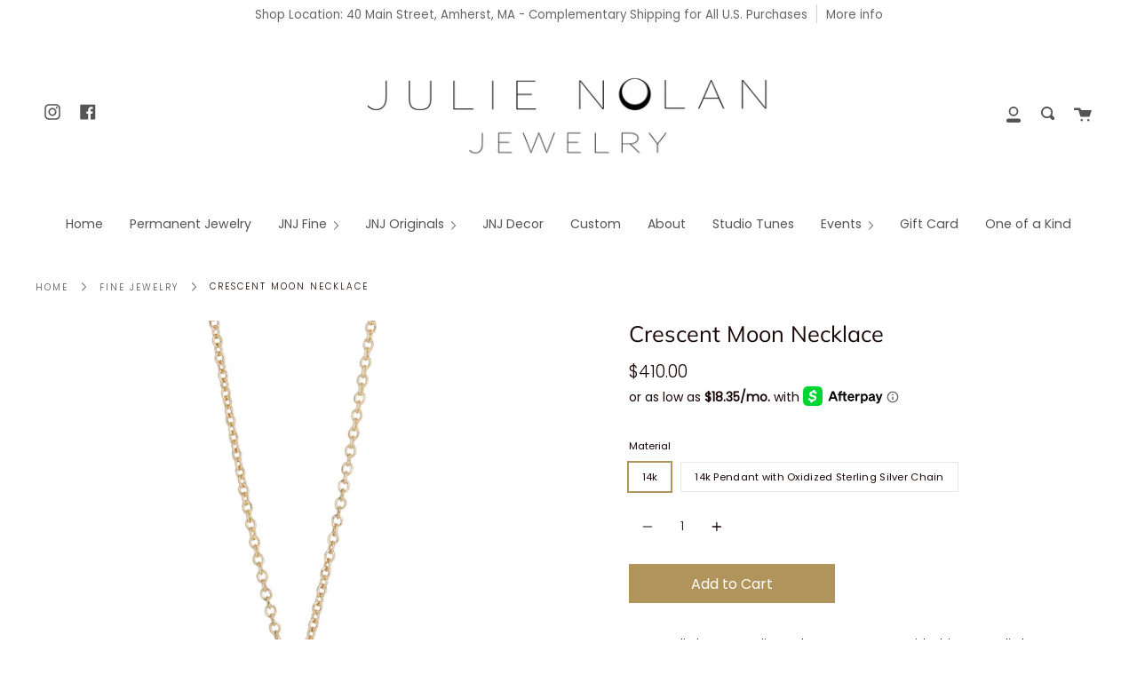

--- FILE ---
content_type: text/css
request_url: https://www.julienolanjewelry.com/cdn/shop/t/10/assets/font-settings.css?v=91430791416731105671759331603
body_size: 162
content:
@font-face{font-family:Muli;font-weight:400;font-style:normal;font-display:swap;src:url(//www.julienolanjewelry.com/cdn/fonts/muli/muli_n4.e949947cfff05efcc994b2e2db40359a04fa9a92.woff2?h1=anVsaWVub2xhbmpld2VscnkuY29t&h2=anVsaWVub2xhbmpld2VscnkuYWNjb3VudC5teXNob3BpZnkuY29t&hmac=026772ceed590305b1d21e6f7e3e3f9fd66decca77a6f79634b016e60da9c54a) format("woff2"),url(//www.julienolanjewelry.com/cdn/fonts/muli/muli_n4.35355e4a0c27c9bc94d9af3f9bcb586d8229277a.woff?h1=anVsaWVub2xhbmpld2VscnkuY29t&h2=anVsaWVub2xhbmpld2VscnkuYWNjb3VudC5teXNob3BpZnkuY29t&hmac=0ea3484e57ad8e81d6652c13ea424c71335966c44d5023d63e4256a05012eeae) format("woff")}@font-face{font-family:Poppins;font-weight:300;font-style:normal;font-display:swap;src:url(//www.julienolanjewelry.com/cdn/fonts/poppins/poppins_n3.05f58335c3209cce17da4f1f1ab324ebe2982441.woff2?h1=anVsaWVub2xhbmpld2VscnkuY29t&h2=anVsaWVub2xhbmpld2VscnkuYWNjb3VudC5teXNob3BpZnkuY29t&hmac=8027ec5a2bf55dd2bf44cd01d55e2a84eafe2b996b1b62a50b3f788e830d4ae1) format("woff2"),url(//www.julienolanjewelry.com/cdn/fonts/poppins/poppins_n3.6971368e1f131d2c8ff8e3a44a36b577fdda3ff5.woff?h1=anVsaWVub2xhbmpld2VscnkuY29t&h2=anVsaWVub2xhbmpld2VscnkuYWNjb3VudC5teXNob3BpZnkuY29t&hmac=1f9b1e6ae0c54458d830307144f0e52123b9cc2aa5bfe9432e7efb25ae825895) format("woff")}@font-face{font-family:Muli;font-weight:700;font-style:normal;font-display:swap;src:url(//www.julienolanjewelry.com/cdn/fonts/muli/muli_n7.c8c44d0404947d89610714223e630c4cbe005587.woff2?h1=anVsaWVub2xhbmpld2VscnkuY29t&h2=anVsaWVub2xhbmpld2VscnkuYWNjb3VudC5teXNob3BpZnkuY29t&hmac=f2b369f95039c5b66227a1fee10695a0ab0f494b099eb06e5073f81f0c921f30) format("woff2"),url(//www.julienolanjewelry.com/cdn/fonts/muli/muli_n7.4cbcffea6175d46b4d67e9408244a5b38c2ac568.woff?h1=anVsaWVub2xhbmpld2VscnkuY29t&h2=anVsaWVub2xhbmpld2VscnkuYWNjb3VudC5teXNob3BpZnkuY29t&hmac=cdf88f7b887ccf75ab52a12bcc3e5f83e6589e76ff63f5bc345cb27c102a5fb7) format("woff")}@font-face{font-family:Poppins;font-weight:400;font-style:normal;font-display:swap;src:url(//www.julienolanjewelry.com/cdn/fonts/poppins/poppins_n4.0ba78fa5af9b0e1a374041b3ceaadf0a43b41362.woff2?h1=anVsaWVub2xhbmpld2VscnkuY29t&h2=anVsaWVub2xhbmpld2VscnkuYWNjb3VudC5teXNob3BpZnkuY29t&hmac=0f7bf42f487e3a5945bbe248a0f50fc2f93fd755ff72c394ec8a9b68a49a43d4) format("woff2"),url(//www.julienolanjewelry.com/cdn/fonts/poppins/poppins_n4.214741a72ff2596839fc9760ee7a770386cf16ca.woff?h1=anVsaWVub2xhbmpld2VscnkuY29t&h2=anVsaWVub2xhbmpld2VscnkuYWNjb3VudC5teXNob3BpZnkuY29t&hmac=7182169b4b346a7174d96f4f6c0d743a44912a6347829e24ecf98b660455928a) format("woff")}@font-face{font-family:Poppins;font-weight:300;font-style:italic;font-display:swap;src:url(//www.julienolanjewelry.com/cdn/fonts/poppins/poppins_i3.8536b4423050219f608e17f134fe9ea3b01ed890.woff2?h1=anVsaWVub2xhbmpld2VscnkuY29t&h2=anVsaWVub2xhbmpld2VscnkuYWNjb3VudC5teXNob3BpZnkuY29t&hmac=b003fed9f9cfe73cc6f175eb32df73305ef6b4e962068a1bff214e957251b58e) format("woff2"),url(//www.julienolanjewelry.com/cdn/fonts/poppins/poppins_i3.0f4433ada196bcabf726ed78f8e37e0995762f7f.woff?h1=anVsaWVub2xhbmpld2VscnkuY29t&h2=anVsaWVub2xhbmpld2VscnkuYWNjb3VudC5teXNob3BpZnkuY29t&hmac=a8834ff2607d4ffaacb551b18de42e327a7d11dbe1b6e0cef02a407c440fe8f1) format("woff")}@font-face{font-family:Poppins;font-weight:400;font-style:italic;font-display:swap;src:url(//www.julienolanjewelry.com/cdn/fonts/poppins/poppins_i4.846ad1e22474f856bd6b81ba4585a60799a9f5d2.woff2?h1=anVsaWVub2xhbmpld2VscnkuY29t&h2=anVsaWVub2xhbmpld2VscnkuYWNjb3VudC5teXNob3BpZnkuY29t&hmac=4541e1358337f963560921aa003afc1dd65ec140f726b15a3ad3c0c97ad5869a) format("woff2"),url(//www.julienolanjewelry.com/cdn/fonts/poppins/poppins_i4.56b43284e8b52fc64c1fd271f289a39e8477e9ec.woff?h1=anVsaWVub2xhbmpld2VscnkuY29t&h2=anVsaWVub2xhbmpld2VscnkuYWNjb3VudC5teXNob3BpZnkuY29t&hmac=5f879d74b9f855df70718d5b8bde08edb20376f4bcb9d13559678aa68a9ccf61) format("woff")}
/*# sourceMappingURL=/cdn/shop/t/10/assets/font-settings.css.map?v=91430791416731105671759331603 */


--- FILE ---
content_type: text/javascript
request_url: https://www.julienolanjewelry.com/cdn/shop/t/10/assets/theme.js?v=10693121410019863181644616306
body_size: 36341
content:
/*
* @license
* Broadcast Theme (c) Invisible Themes
*
* The contents of this file should not be modified.
* add any minor changes to assets/custom.js
*
*/
(function(themeCurrency,themeImages,themeAddresses,Sqrl,Flickity,Rellax,FlickityFade,AOS){"use strict";function floatLabels(e){e.querySelectorAll(".form-field").forEach((e=>{const t=e.querySelector("label"),s=e.querySelector("input, textarea");t&&s&&(s.addEventListener("keyup",(e=>{""!==e.target.value?t.classList.add("label--float"):t.classList.remove("label--float")})),s.value&&s.value.length&&t.classList.add("label--float"))}))}function readHeights(){const e={};return e.windowHeight=window.innerHeight,e.announcementHeight=getHeight('[data-section-type*="announcement"]'),e.footerHeight=getHeight('[data-section-type*="footer"]'),e.menuHeight=getHeight("[data-header-height]"),e.headerHeight=e.menuHeight+e.announcementHeight,e.logoHeight=getFooterLogoWithPadding(),e}function setVarsOnResize(){document.addEventListener("theme:resize",resizeVars),setVars()}function setVars(){const{windowHeight:e,announcementHeight:t,headerHeight:s,logoHeight:i,menuHeight:o,footerHeight:r}=readHeights();document.documentElement.style.setProperty("--full-screen",`${e}px`),document.documentElement.style.setProperty("--three-quarters",e*(3/4)+"px"),document.documentElement.style.setProperty("--two-thirds",e*(2/3)+"px"),document.documentElement.style.setProperty("--one-half",e/2+"px"),document.documentElement.style.setProperty("--one-third",e/3+"px"),document.documentElement.style.setProperty("--menu-height",`${o}px`),document.documentElement.style.setProperty("--announcement-height",`${t}px`),document.documentElement.style.setProperty("--header-height",`${s}px`),document.documentElement.style.setProperty("--footer-height",`${r}px`),document.documentElement.style.setProperty("--content-full",e-s-i/2+"px"),document.documentElement.style.setProperty("--content-min",e-s-r+"px")}function resizeVars(){const{windowHeight:e,announcementHeight:t,headerHeight:s,logoHeight:i,menuHeight:o,footerHeight:r}=readHeights();document.documentElement.style.setProperty("--menu-height",`${o}px`),document.documentElement.style.setProperty("--announcement-height",`${t}px`),document.documentElement.style.setProperty("--header-height",`${s}px`),document.documentElement.style.setProperty("--footer-height",`${r}px`),document.documentElement.style.setProperty("--content-full",e-s-i/2+"px"),document.documentElement.style.setProperty("--content-min",e-s-r+"px")}function getHeight(e){const t=document.querySelector(e);return t?t.clientHeight:0}function getFooterLogoWithPadding(){const e=getHeight("[data-footer-logo]");return e>0?e+20:0}function singles(e,t){let s=0;t.forEach((e=>{e.offsetHeight>s&&(s=e.offsetHeight)}));const i=e.querySelectorAll("[data-overflow-background]");[e,...i].forEach((e=>{e.style.setProperty("min-height",`calc(${s+64}px + var(--header-padding)`)}))}function doubles(e){if(window.innerWidth<=window.theme.sizes.small){return void e.querySelectorAll("[data-overflow-frame]").forEach((e=>{const t=e.querySelectorAll("[data-overflow-content]");singles(e,t)}))}let t=0;const s=e.querySelectorAll("[data-overflow-frame]");e.querySelectorAll("[data-overflow-content]").forEach((e=>{e.offsetHeight>t&&(t=e.offsetHeight)}));const i=e.querySelectorAll("[data-overflow-background]");[e,...s,...i].forEach((e=>{e.style.setProperty("min-height",`${t+64}px`)}))}function preventOverflow(e){const t=e.querySelectorAll(".js-overflow-container");t&&t.forEach((e=>{const t=e.querySelectorAll(".js-overflow-content");singles(e,t),document.addEventListener("theme:resize",(()=>{singles(e,t)}))}));const s=e.querySelectorAll("[data-overflow-wrapper]");s&&s.forEach((e=>{doubles(e),document.addEventListener("theme:resize",(()=>{doubles(e)}))}))}function debounce(e,t){let s;return function(){if(e){const i=()=>e.apply(this,arguments);clearTimeout(s),s=setTimeout(i,t)}}}function dispatch(){document.dispatchEvent(new CustomEvent("theme:resize",{bubbles:!0}))}function resizeListener(){window.addEventListener("resize",debounce((function(){dispatch()}),50))}window.theme=window.theme||{},window.theme.sizes={mobile:480,small:750,large:990,widescreen:1400},window.theme.keyboardKeys={TAB:9,ENTER:13,ESCAPE:27,SPACE:32,LEFTARROW:37,RIGHTARROW:39},window.theme.focusable='button, [href], input, select, textarea, [tabindex]:not([tabindex="-1"])';let prev=window.pageYOffset,up=null,down=null,wasUp=null,wasDown=null,position=0;function dispatch$1(){const e=window.pageYOffset;e>prev?(down=!0,up=!1):e<prev?(down=!1,up=!0):(up=null,down=null),prev=e,document.dispatchEvent(new CustomEvent("theme:scroll",{detail:{up:up,down:down,position:e},bubbles:!1})),up&&!wasUp&&document.dispatchEvent(new CustomEvent("theme:scroll:up",{detail:{position:e},bubbles:!1})),down&&!wasDown&&document.dispatchEvent(new CustomEvent("theme:scroll:down",{detail:{position:e},bubbles:!1})),wasDown=down,wasUp=up}function lock(){position=window.pageYOffset,document.documentElement.style.setProperty("scroll-behavior","unset"),document.body.style.setProperty("position","fixed"),document.body.style.setProperty("top",`-${position}px`),document.body.style.setProperty("left","0"),document.body.style.setProperty("width","100%"),document.body.style.setProperty("overflow","hidden"),document.documentElement.setAttribute("data-scroll-locked",""),document.documentElement.style.setProperty("position","relative"),document.documentElement.style.setProperty("overflow","hidden")}function unlock(){document.body.style.removeProperty("position"),document.body.style.removeProperty("top"),document.body.style.removeProperty("left"),document.body.style.removeProperty("width"),document.body.style.removeProperty("height"),document.body.style.removeProperty("overflow"),document.documentElement.removeAttribute("data-scroll-locked"),document.documentElement.style.removeProperty("position"),document.documentElement.style.removeProperty("overflow"),window.scroll({left:0,top:position}),document.documentElement.style.setProperty("scroll-behavior","smooth")}function scrollListener(){let e;window.addEventListener("scroll",(function(){e&&window.cancelAnimationFrame(e),e=window.requestAnimationFrame((function(){dispatch$1()}))}),{passive:!0}),window.addEventListener("theme:scroll:lock",lock),window.addEventListener("theme:scroll:unlock",unlock)}function wasTouched(){window.theme.touched=!0,document.removeEventListener("touchstart",wasTouched,{passive:!0}),document.querySelector("body").classList.add("supports-touch"),document.dispatchEvent(new CustomEvent("theme:touch",{bubbles:!0}))}function getScript(e,t,s){let i=document.getElementsByTagName("head")[0],o=!1,r=document.createElement("script");r.src=e,r.onload=r.onreadystatechange=function(){o||this.readyState&&"loaded"!=this.readyState&&"complete"!=this.readyState?s():(o=!0,t())},i.appendChild(r)}document.addEventListener("touchstart",wasTouched,{passive:!0});const loaders={};function loadScript(e={}){if(e.type||(e.type="json"),e.url)return loaders[e.url]?loaders[e.url]:getScriptWithPromise(e.url,e.type);if(e.json)return loaders[e.json]?Promise.resolve(loaders[e.json]):window.fetch(e.json).then((e=>e.json())).then((t=>(loaders[e.json]=t,t)));if(e.name){const t="".concat(e.name,e.version);return loaders[t]?loaders[t]:loadShopifyWithPromise(e)}return Promise.reject()}function getScriptWithPromise(e,t){const s=new Promise(((s,i)=>{"text"===t?fetch(e).then((e=>e.text())).then((e=>{s(e)})).catch((e=>{i(e)})):getScript(e,(function(){s()}),(function(){i()}))}));return loaders[e]=s,s}function loadShopifyWithPromise(e){const t="".concat(e.name,e.version),s=new Promise(((t,s)=>{try{window.Shopify.loadFeatures([{name:e.name,version:e.version,onLoad:e=>{onLoadFromShopify(t,s,e)}}])}catch(e){s(e)}}));return loaders[t]=s,s}function onLoadFromShopify(e,t,s){return s?t(s):e()}const selectors={popupContainer:".pswp",popupCloseBtn:".pswp__custom-close",popupIframe:"iframe",popupCustomIframe:".pswp__custom-iframe",popupThumbs:".pswp__thumbs",dataOptionClasses:"data-pswp-option-classes",dataVideoType:"data-video-type",dataDisableSound:"data-disable-sound",dataVideoId:"data-video-id"},classes={classCurrent:"is-current",classCustomLoader:"pswp--custom-loader",classCustomOpen:"pswp--custom-opening",classLoader:"pswp__loader",loaded:"loaded"},loaderHTML=`<div class="${classes.classLoader}"><div class="loader pswp__loader-line"><div class="loader-indeterminate"></div></div></div>`,players=[],loadVideoYT=(e,t,s)=>{const i={height:"720",width:"1280",events:{onReady:function(e){e.target.getIframe().setAttribute("tabindex","-1"),s?e.target.mute():e.target.unMute(),e.target.playVideo()},onStateChange:function(e){0==e.data&&e.target.playVideo(),1==e.data&&e.target.getIframe().parentElement&&e.target.getIframe().parentElement.classList.add(classes.loaded)}}},o=Object.assign({},i);o.videoId=t,t.length&&(players[e]=new YT.Player(e,o))},loadVideoVimeo=(e,t,s)=>{let i="";const o={url:"https://vimeo.com/"+e,background:!1,muted:s,autoplay:!0};for(let e in o)i+=encodeURIComponent(e)+"="+encodeURIComponent(o[e])+"&";fetch(`https://vimeo.com/api/oembed.json?${i}`).then((e=>e.json())).then((function(e){t.innerHTML=e.html,setTimeout((function(){t.parentElement.classList.add(classes.loaded)}),1e3)})).catch((function(){console.log("error")}))},openPhotoSwipe=(e,t="")=>{const s=document.querySelectorAll(selectors.popupContainer)[0];if(s.classList.add(classes.classCustomOpen),s.classList.contains(classes.classCustomLoader)&&""!==t&&t.mainClass){s.setAttribute(selectors.dataOptionClasses,t.mainClass);let e=document.createElement("div");e.innerHTML=loaderHTML,e=e.firstChild,s.appendChild(e)}else s.setAttribute(selectors.dataOptionClasses,"");return loadScript({url:window.theme.assets.photoswipe}).then((()=>{const i=window.themePhotoswipe.PhotoSwipe.default,o=window.themePhotoswipe.PhotoSwipeUI.default,r=s.querySelector(selectors.popupThumbs);s.classList.contains(classes.classCustomLoader)&&s.classList.remove(classes.classCustomLoader),s.classList.remove(classes.classCustomOpen);let n={history:!1,focus:!1,mainClass:""};""!==t&&(n=t);const a=new i(s,o,e,n);a.init();const l=s.querySelector(selectors.popupCustomIframe);if(l){const e=l.getAttribute(selectors.dataVideoType),t=l.getAttribute(selectors.dataVideoId),s="true"===l.getAttribute(selectors.dataDisableSound),i=l.id;"youtube"==e?window.isYoutubeAPILoaded?loadVideoYT(i,t,s):(window.loadYoutubeAPI(),document.body.addEventListener("youtubeAPIReady",(()=>loadVideoYT(i,t,s)))):"vimeo"==e&&loadVideoVimeo(t,l,s)}const c=s.querySelector(selectors.popupCloseBtn);if(c&&c.addEventListener("click",(function(){a.close()})),a.listen("close",(function(){const e=s.querySelector(selectors.popupIframe);if(e&&(e.setAttribute("src",""),e.parentNode.removeChild(e)),r&&r.firstChild)for(;r.firstChild;)r.removeChild(r.firstChild);s.setAttribute(selectors.dataOptionClasses,"");const t=s.querySelector(`.${classes.classLoader}`);t&&s.removeChild(t)})),r&&r.firstChild){const e=e=>{e.stopPropagation()};r.addEventListener("wheel",e),r.addEventListener("mousewheel",e),r.addEventListener("DOMMouseScroll",e);const t=s.querySelectorAll(`${selectors.popupThumbs} > *`);t.forEach(((e,t)=>{e.addEventListener("click",(function(e){e.preventDefault(),this.parentElement.querySelector(`.${classes.classCurrent}`).classList.remove(classes.classCurrent),this.classList.add(classes.classCurrent),a.goTo(t)}))}));const i=()=>{const e=s.querySelector(`${selectors.popupThumbs} > .${classes.classCurrent}`);e&&e.classList.remove(classes.classCurrent);const i=t[a.getCurrentIndex()],o=r.scrollLeft+r.offsetWidth,n=i.offsetLeft,l=n+i.offsetWidth;if(i.classList.add(classes.classCurrent),o<=l||o>n){const e=parseInt(window.getComputedStyle(i).marginLeft);r.scrollTo({top:0,left:n-e,behavior:"smooth"})}};a.listen("imageLoadComplete",i),a.listen("beforeChange",i)}})).catch((e=>console.error(e)))};function ariaToggle(e){const t=e.querySelectorAll("[data-aria-toggle]");t.length&&t.forEach((e=>{e.addEventListener("click",(function(e){e.preventDefault();const t=e.currentTarget;t.setAttribute("aria-expanded","false"==t.getAttribute("aria-expanded")?"true":"false");const s=t.getAttribute("aria-controls");document.querySelector(`#${s}`).classList.toggle("expanding"),setTimeout((function(){document.querySelector(`#${s}`).classList.toggle("expanded")}),40)}))}))}function videoPopups(e){const t=e.querySelectorAll("[data-video-popup]");t.length&&t.forEach((e=>{e.addEventListener("click",(function(t){const s=e.getAttribute("data-video-popup");if(""!==s.trim()){t.preventDefault();openPhotoSwipe([{html:s}])}}))}))}function lazyImageBackgrounds(){document.addEventListener("lazyloaded",(function(e){const t=e.target.parentNode;t.classList.contains("lazy-image")&&(t.style.backgroundImage="none")}))}resizeListener(),scrollListener(),lazyImageBackgrounds(),window.addEventListener("load",(()=>{setVarsOnResize(),floatLabels(document),preventOverflow(document),videoPopups(document),ariaToggle(document)})),document.addEventListener("shopify:section:load",(e=>{const t=e.target;floatLabels(t),preventOverflow(t),videoPopups(t),ariaToggle(document)})),function(){function e(e){var t=window.innerWidth||document.documentElement.clientWidth,s=window.innerHeight||document.documentElement.clientHeight,i=e.getBoundingClientRect();return i.top>=0&&i.bottom<=s&&i.left>=0&&i.right<=t}function t(e){var t=window.innerWidth||document.documentElement.clientWidth,s=window.innerHeight||document.documentElement.clientHeight,i=e.getBoundingClientRect(),o=i.left>=0&&i.left<=t||i.right>=0&&i.right<=t,r=i.top>=0&&i.top<=s||i.bottom>=0&&i.bottom<=s;return o&&r}window.visibilityHelper={isElementTotallyVisible:e,isElementPartiallyVisible:t,inViewportPartially:function(e,s){function i(){var i=t(e);i!=o&&(o=i,"function"==typeof s&&s(i,e))}var o=t(e);window.addEventListener("load",i),window.addEventListener("resize",i),window.addEventListener("scroll",i)},inViewportTotally:function(t,s){function i(){var i=e(t);i!=o&&(o=i,"function"==typeof s&&s(i,t))}var o=e(t);window.addEventListener("load",i),window.addEventListener("resize",i),window.addEventListener("scroll",i)}}}();const showElement=(e,t=!1,s="block")=>{e&&(t?e.style.removeProperty("display"):e.style.display=s)};Shopify.Products=function(){const e={howManyToShow:4,howManyToStoreInMemory:10,wrapperId:"recently-viewed-products",templateId:"recently-viewed-product-template",onComplete:null};let t=[],s=null,i=null;const o={configuration:{expires:90,path:"/",domain:window.location.hostname},name:"shopify_recently_viewed",write:function(e){const t=e.join(" ");document.cookie=`${this.name}=${t}; expires=${this.configuration.expires}; path=${this.configuration.path}; domain=${this.configuration.domain}`},read:function(){let e=[],t=null;const s=document.querySelector("#template-product");if(s){const i=s.getAttribute("data-product-handle");if(-1!==document.cookie.indexOf("; ")&&document.cookie.split("; ").find((e=>e.startsWith(this.name)))&&(t=document.cookie.split("; ").find((e=>e.startsWith(this.name))).split("=")[1]),null!==t&&(e=t.split(" ")),-1!=e.indexOf(i)){const t=e.indexOf(i);e.splice(t,1)}}return e},destroy:function(){document.cookie=`${this.name}=null; expires=${this.configuration.expires}; path=${this.configuration.path}; domain=${this.configuration.domain}`},remove:function(e){const t=this.read(),s=t.indexOf(e);-1!==s&&(t.splice(s,1),this.write(t))}},r=n=>{t.length&&n<e.howManyToShow?fetch("/products/"+t[0]+".js").then((e=>e.json())).then((e=>{e.priceFormatted=themeCurrency.formatMoney(e.price,theme.moneyFormat),e.compareFormatted=themeCurrency.formatMoney(e.compare_at_price,theme.moneyFormat),e.topImage=e.media[0]?themeImages.getSizedImageUrl(e.media[0].preview_image.src,"900x900"):"",e.bottomImage=e.media[1]?themeImages.getSizedImageUrl(e.media[1].preview_image.src,"900x900"):"";let o="",a="",l="is-hidden hidden",c="";e.media.length>1?o="double__image":a="is-hidden hidden",e.compare_at_price>e.price&&(c="sale",l="");let d=i.innerHTML;d=d.replace(/\|\|itemUrl\|\|/g,e.url),d=d.replace(/\|\|itemDoubleImageClass\|\|/g,o),d=d.replace(/\|\|itemTopImage\|\|/g,e.topImage),d=d.replace(/\|\|itemBottomImage\|\|/g,e.bottomImage),d=d.replace(/\|\|itemBottomImageClass\|\|/g,a),d=d.replace(/\|\|itemSaleClass\|\|/g,l),d=d.replace(/\|\|itemPriceClass\|\|/g,c),d=d.replace(/\|\|itemTitle\|\|/g,e.title),d=d.replace(/\|\|itemComparedPrice\|\|/g,e.compareFormatted),d=d.replace(/\|\|itemPrice\|\|/g,e.priceFormatted),d=d.replace(/\|\|itemHandle\|\|/g,e.handle),s.innerHTML+=d,t.shift(),n++,r(n)})).catch((e=>{o.remove(t[0]),t.shift(),r(n)})):(()=>{if(showElement(s,!0),e.onComplete)try{e.onComplete()}catch(e){}})()};return{showRecentlyViewed:function(n){const a=n||{};Object.assign(e,a),t=o.read(),i=document.querySelector(`#${e.templateId}`),s=document.querySelector(`#${e.wrapperId}`),e.howManyToShow=Math.min(t.length,e.howManyToShow),e.howManyToShow&&i&&s&&r(0)},getConfig:function(){return e},clearList:function(){o.destroy()},recordRecentlyViewed:function(t){const s=t||{};Object.assign(e,s);let i=o.read();if(-1!==window.location.pathname.indexOf("/products/")){const t=window.location.pathname.match(/\/products\/([a-z0-9\-]+)/)[1],s=i.indexOf(t);-1===s?(i.unshift(t),i=i.splice(0,e.howManyToStoreInMemory)):(i.splice(s,1),i.unshift(t)),o.write(i)}},hasProducts:o.read().length>0}}();const getUrlString=(e,t=[],s=!1)=>{const i=Object.keys(e).map((i=>{let o=e[i];if("[object Object]"===Object.prototype.toString.call(o)||Array.isArray(o))return Array.isArray(e)?t.push(""):t.push(i),getUrlString(o,t,Array.isArray(o));{let e=i;if(t.length>0){e=(s?t:[...t,i]).reduce(((e,t)=>""===e?t:`${e}[${t}]`),"")}return s?`${e}[]=${o}`:`${e}=${o}`}})).join("&");return t.pop(),i},hideElement=e=>{e&&(e.style.display="none")},fadeIn=(e,t,s=null)=>{e.style.opacity=0,e.style.display=t||"block",function t(){let i=parseFloat(e.style.opacity);(i+=.1)>1||(e.style.opacity=i,requestAnimationFrame(t)),1===i&&"function"==typeof s&&s()}()};function forceFocus(e,t){t=t||{};var s=e.tabIndex;e.tabIndex=-1,e.dataset.tabIndex=s,e.focus(),void 0!==t.className&&e.classList.add(t.className),e.addEventListener("blur",(function i(o){o.target.removeEventListener(o.type,i),e.tabIndex=s,delete e.dataset.tabIndex,void 0!==t.className&&e.classList.remove(t.className)}))}function focusHash(e){e=e||{};var t=window.location.hash,s=document.getElementById(t.slice(1));if(s&&e.ignore&&s.matches(e.ignore))return!1;t&&s&&forceFocus(s,e)}function bindInPageLinks(e){return e=e||{},Array.prototype.slice.call(document.querySelectorAll('a[href^="#"]')).filter((function(t){if("#"===t.hash||""===t.hash)return!1;if(e.ignore&&t.matches(e.ignore))return!1;if(s=t.hash.substr(1),null===document.getElementById(s))return!1;var s,i=document.querySelector(t.hash);return!!i&&(t.addEventListener("click",(function(){forceFocus(i,e)})),!0)}))}function focusable(e){return Array.prototype.slice.call(e.querySelectorAll("[tabindex],[draggable],a[href],area,button:enabled,input:not([type=hidden]):enabled,object,select:enabled,textarea:enabled")).filter((function(e){return!!(e.offsetWidth||e.offsetHeight||e.getClientRects().length)}))}void 0===Shopify.Cart&&(Shopify.Cart={}),Shopify.Cart.ShippingCalculator=function(){const _config={submitButton:theme.strings.shippingCalcSubmitButton,submitButtonDisabled:theme.strings.shippingCalcSubmitButtonDisabled,templateId:"shipping-calculator-response-template",wrapperId:"wrapper-response",customerIsLoggedIn:!1},_render=function(e){const t=document.querySelector(`#${_config.templateId}`),s=document.querySelector(`#${_config.wrapperId}`);if(t&&s){s.innerHTML="";let i="",o="",r="error center",n=t.innerHTML;const a=/[^[\]]+(?=])/g;if(e.rates&&e.rates.length){let t=a.exec(n)[0];e.rates.forEach((e=>{let s=t;s=s.replace(/\|\|rateName\|\|/,e.name),s=s.replace(/\|\|ratePrice\|\|/,Shopify.Cart.ShippingCalculator.formatRate(e.price)),i+=s}))}if(e.success){r="success center";const s=document.createElement("div");s.innerHTML=t.innerHTML;const i=s.querySelector("[data-template-no-shipping]");e.rates.length<1&&i&&(o=i.getAttribute("data-template-no-shipping"))}else o=e.errorFeedback;n=n.replace(a,"").replace("[]",""),n=n.replace(/\|\|ratesList\|\|/g,i),n=n.replace(/\|\|successClass\|\|/g,r),n=n.replace(/\|\|ratesText\|\|/g,o),s.innerHTML+=n}},_enableButtons=function(){const e=document.querySelector(".get-rates");e.removeAttribute("disabled"),e.classList.remove("disabled"),e.value=_config.submitButton},_disableButtons=function(){const e=document.querySelector(".get-rates");e.setAttribute("disabled","disabled"),e.classList.add("disabled"),e.value=_config.submitButtonDisabled},_getCartShippingRatesForDestination=function(e){const t=encodeURI(getUrlString({shipping_address:e})),s=`${window.theme.routes.cart}/shipping_rates.json?${t}`,i=new XMLHttpRequest;i.open("GET",s,!0),i.onload=function(){if(this.status>=200&&this.status<400){const t=JSON.parse(this.response).shipping_rates;_onCartShippingRatesUpdate(t,e)}else _onError(this)},i.onerror=function(){_onError(this)},i.send()},_fullMessagesFromErrors=function(e){const t=[];for(const s in e)for(const i of e[s])t.push(s+" "+i);return t},_onError=function(XMLHttpRequest){hideElement(document.querySelector("#estimated-shipping"));const shippingChild=document.querySelector("#estimated-shipping em");if(shippingChild)for(;shippingChild.firstChild;)shippingChild.removeChild(shippingChild.firstChild);_enableButtons();let feedback="";const data=eval("("+XMLHttpRequest.responseText+")");feedback=data.message?data.message+"("+data.status+"): "+data.description:"Error : "+_fullMessagesFromErrors(data).join("; "),"Error : country is not supported."===feedback&&(feedback="We do not ship to this destination."),_render({rates:[],errorFeedback:feedback,success:!1}),showElement(document.querySelector(`#${_config.wrapperId}`))},_onCartShippingRatesUpdate=function(e,t){_enableButtons();let s="";t.zip&&(s+=t.zip+", "),t.province&&(s+=t.province+", "),s+=t.country;const i=document.querySelector("#estimated-shipping em");e.length&&i&&("0.00"==e[0].price?i.textContent="FREE":i.textContent=themeCurrency.formatMoney(e[0].price,theme.moneyFormat)),_render({rates:e,address:s,success:!0});const o=document.querySelectorAll(`#${_config.wrapperId}, #estimated-shipping`);o.length&&o.forEach((e=>{fadeIn(e)}))},_init=function(){const e=document.querySelector(".get-rates"),t=document.querySelector("#address_container"),s=document.querySelector("#address_country"),i=document.querySelector("#address_province"),o=document.querySelector("html");let r="en";o.hasAttribute("lang")&&""!==o.getAttribute("lang")&&(r=o.getAttribute("lang")),t&&themeAddresses.AddressForm(t,r,{shippingCountriesOnly:!0}),s&&s.hasAttribute("data-default")&&i&&i.hasAttribute("data-default")&&s.addEventListener("change",(function(){s.removeAttribute("data-default"),i.removeAttribute("data-default")})),e&&(e.addEventListener("click",(function(e){_disableButtons();const t=document.querySelector(`#${_config.wrapperId}`);for(;t.firstChild;)t.removeChild(t.firstChild);hideElement(t);const o={};let r=s.value,n=i.value;const a=s.getAttribute("data-default-fullname");""===r&&a&&""!==a&&(r=a);const l=i.getAttribute("data-default-fullname");""===n&&l&&""!==l&&(n=l),o.zip=document.querySelector("#address_zip").value||"",o.country=r||"",o.province=n||"",_getCartShippingRatesForDestination(o)})),_config.customerIsLoggedIn&&e.classList.contains("get-rates--trigger")&&e.dispatchEvent(new Event("click")))};return{show:function(e){e=e||{},Object.assign(_config,e),document.addEventListener("DOMContentLoaded",(function(){_init()}))},getConfig:function(){return _config},formatRate:function(e){return themeCurrency.formatMoney(e,theme.moneyFormat)}}}();var trapFocusHandlers={};function trapFocus(e,t){t=t||{};var s=focusable(e),i=t.elementToFocus||e,o=s[0],r=s[s.length-1];removeTrapFocus(),trapFocusHandlers.focusin=function(t){e===t.target||e.contains(t.target)||o.focus(),t.target!==e&&t.target!==r&&t.target!==o||document.addEventListener("keydown",trapFocusHandlers.keydown)},trapFocusHandlers.focusout=function(){document.removeEventListener("keydown",trapFocusHandlers.keydown)},trapFocusHandlers.keydown=function(t){9===t.keyCode&&(t.target!==r||t.shiftKey||(t.preventDefault(),o.focus()),t.target!==e&&t.target!==o||!t.shiftKey||(t.preventDefault(),r.focus()))},document.addEventListener("focusout",trapFocusHandlers.focusout),document.addEventListener("focusin",trapFocusHandlers.focusin),forceFocus(i,t)}function removeTrapFocus(){document.removeEventListener("focusin",trapFocusHandlers.focusin),document.removeEventListener("focusout",trapFocusHandlers.focusout),document.removeEventListener("keydown",trapFocusHandlers.keydown)}function accessibleLinks(e,t){if("string"!=typeof e)throw new TypeError(e+" is not a String.");if(0!==(e=document.querySelectorAll(e)).length){(t=t||{}).messages=t.messages||{};var s={newWindow:t.messages.newWindow||"Opens in a new window.",external:t.messages.external||"Opens external website.",newWindowExternal:t.messages.newWindowExternal||"Opens external website in a new window."},i=t.prefix||"a11y",o={newWindow:i+"-new-window-message",external:i+"-external-message",newWindowExternal:i+"-new-window-external-message"};e.forEach((function(e){var t=e.getAttribute("target"),s=e.getAttribute("rel"),i=function(e){return e.hostname!==window.location.hostname}(e),r="_blank"===t,n=null===s||-1===s.indexOf("noopener");if(r&&n){var a=null===s?"noopener":s+" noopener";e.setAttribute("rel",a)}i&&r?e.setAttribute("aria-describedby",o.newWindowExternal):i?e.setAttribute("aria-describedby",o.external):r&&e.setAttribute("aria-describedby",o.newWindow)})),function(e){var t=document.createElement("ul"),s=Object.keys(e).reduce((function(t,s){return t+"<li id="+o[s]+">"+e[s]+"</li>"}),"");t.setAttribute("hidden",!0),t.innerHTML=s,document.body.appendChild(t)}(s)}}var a11y=Object.freeze({__proto__:null,forceFocus:forceFocus,focusHash:focusHash,bindInPageLinks:bindInPageLinks,focusable:focusable,trapFocus:trapFocus,removeTrapFocus:removeTrapFocus,accessibleLinks:accessibleLinks});const slideDown=(e,t=500,s=!0)=>{let i=window.getComputedStyle(e).display;if(s&&"none"!==i)return;e.style.removeProperty("display"),"none"===i&&(i="block"),e.style.display=i;let o=e.offsetHeight;e.style.overflow="hidden",e.style.height=0,e.style.paddingTop=0,e.style.paddingBottom=0,e.style.marginTop=0,e.style.marginBottom=0,e.offsetHeight,e.style.boxSizing="border-box",e.style.transitionProperty="height, margin, padding",e.style.transitionDuration=t+"ms",e.style.height=o+"px",e.style.removeProperty("padding-top"),e.style.removeProperty("padding-bottom"),e.style.removeProperty("margin-top"),e.style.removeProperty("margin-bottom"),window.setTimeout((()=>{e.style.removeProperty("height"),e.style.removeProperty("overflow"),e.style.removeProperty("transition-duration"),e.style.removeProperty("transition-property")}),t)},slideUp=(e,t=500)=>{e.style.transitionProperty="height, margin, padding",e.style.transitionDuration=t+"ms",e.style.boxSizing="border-box",e.style.height=e.offsetHeight+"px",e.offsetHeight,e.style.overflow="hidden",e.style.height=0,e.style.paddingTop=0,e.style.paddingBottom=0,e.style.marginTop=0,e.style.marginBottom=0,window.setTimeout((()=>{e.style.display="none",e.style.removeProperty("height"),e.style.removeProperty("padding-top"),e.style.removeProperty("padding-bottom"),e.style.removeProperty("margin-top"),e.style.removeProperty("margin-bottom"),e.style.removeProperty("overflow"),e.style.removeProperty("transition-duration"),e.style.removeProperty("transition-property")}),t)},slideToggle=(e,t=500)=>"none"===window.getComputedStyle(e).display?slideDown(e,t):slideUp(e,t),getSiblings=e=>Array.prototype.filter.call(e.parentNode.children,(function(t){return t!==e}));function FetchError(e){this.status=e.status||null,this.headers=e.headers||null,this.json=e.json||null,this.body=e.body||null}FetchError.prototype=Error.prototype;const selectors$1={quantityHolder:"[data-quantity-holder]",quantityField:"[data-quantity-field]",quantityButton:"[data-quantity-button]",quantityMinusButton:"[data-quantity-minus]",quantityPlusButton:"[data-quantity-plus]",quantityReadOnly:"read-only",isDisabled:"is-disabled"};class QuantityCounter{constructor(e,t=!1){this.holder=e,this.quantityUpdateCart=t}init(){this.settings=selectors$1,this.quantity=this.holder.querySelector(this.settings.quantityHolder),this.field=this.quantity.querySelector(this.settings.quantityField),this.buttons=this.quantity.querySelectorAll(this.settings.quantityButton),this.increaseButton=this.quantity.querySelector(this.settings.quantityPlusButton),this.quantityValue=Number(this.field.value||0),this.cartItemID=this.field.getAttribute("data-id"),this.maxValue=Number(this.field.getAttribute("max"))>0?Number(this.field.getAttribute("max")):null,this.minValue=Number(this.field.getAttribute("min"))>0?Number(this.field.getAttribute("min")):0,this.disableIncrease=this.disableIncrease.bind(this),this.emptyField=!1,this.updateQuantity=this.updateQuantity.bind(this),this.decrease=this.decrease.bind(this),this.increase=this.increase.bind(this),this.disableIncrease(),this.quantity.classList.contains(this.settings.quantityReadOnly)||(this.changeValueOnClick(),this.changeValueOnInput())}changeValueOnClick(){const e=this;this.buttons.forEach((t=>{t.addEventListener("click",(t=>{t.preventDefault();const s=t.target,i=s.matches(e.settings.quantityMinusButton)||s.closest(e.settings.quantityMinusButton),o=s.matches(e.settings.quantityPlusButton)||s.closest(e.settings.quantityPlusButton);i&&e.decrease(),o&&e.increase(),e.updateQuantity()}))}))}changeValueOnInput(){const e=this;this.field.addEventListener("input",(function(){e.quantityValue=this.value,""===this.value&&(e.emptyField=!0),e.updateQuantity()}),this)}updateQuantity(){this.maxValue<this.quantityValue&&null!==this.maxValue&&(this.quantityValue=this.maxValue),this.minValue>this.quantityValue&&(this.quantityValue=this.minValue),this.field.value=this.quantityValue,this.disableIncrease(),this.quantityUpdateCart&&this.updateCart()}decrease(){this.quantityValue>this.minValue?this.quantityValue--:this.quantityValue=0}increase(){this.quantityValue++}disableIncrease(){this.increaseButton.classList.toggle(this.settings.isDisabled,this.quantityValue>=this.maxValue&&null!==this.maxValue)}updateCart(){const e=new CustomEvent("update-cart",{bubbles:!0,detail:{id:this.cartItemID,quantity:this.quantityValue,valueIsEmpty:this.emptyField}});this.holder.dispatchEvent(e)}}const settings={cartDropdownIsEnable:window.theme.cartDropdownIsEnable,times:{timeoutAddProduct:1e3,closeDropdownAfter:5e3},classes:{hidden:"is-hidden",htmlClasses:"has-open-cart-dropdown",open:"is-open",active:"is-active",visible:"is-visible",loading:"is-loading",disabled:"is-disabled"},elements:{html:"html",cartDropdown:"#cart-dropdown",emptyMessage:"[data-empty-message]",buttonHolder:"[data-foot-holder]",itemsHolder:"[data-items-holder]",item:"[data-item]",cartToggleElement:"[data-cart-toggle]",cartItemRemove:"[data-item-remove]",cartCount:"[data-cart-count]",cartCountValue:"data-cart-count",clickedElementForExpanding:"[data-expand-button]",cartWidget:"[data-cart-widget]",cartTotal:"[data-cart-total]",cartMessage:"[data-cart-message]",buttonAddToCart:"[data-add-to-cart]",formErrorsContainer:"[data-cart-errors-container]",cartErrors:"[data-cart-errors]",cartCloseError:"[data-cart-error-close]",formCloseError:"[data-close-error]",quickModal:"[data-quickview-modal-global]",cartProgress:"[data-cart-progress]",cartOriginalTotal:"[data-cart-original-total]",cartOriginaTotalPrice:"[data-cart-original-total-price]",cartDiscountsHolder:"[data-cart-discounts-holder]"},formatMoney:theme.moneyFormat,cartTotalDiscountsTemplate:"[data-cart-total-discount]"};class CartDrawer{constructor(){this.init()}init(){this.settings=settings,this.document=document,this.html=this.document.querySelector(this.settings.elements.html),this.cartDropdown=this.document.querySelector(this.settings.elements.cartDropdown),this.emptyMessage=this.document.querySelector(this.settings.elements.emptyMessage),this.buttonHolder=this.document.querySelector(this.settings.elements.buttonHolder),this.itemsHolder=this.document.querySelector(this.settings.elements.itemsHolder),this.items=this.document.querySelectorAll(this.settings.elements.item),this.counterHolders=this.document.querySelectorAll(this.settings.elements.cartCount),this.cartTotal=this.document.querySelector(this.settings.elements.cartTotal),this.cartMessage=this.document.querySelector(this.settings.elements.cartMessage),this.cartOriginalTotal=this.document.querySelector(this.settings.elements.cartOriginalTotal),this.cartOriginaTotalPrice=this.document.querySelector(this.settings.elements.cartOriginaTotalPrice),this.cartDiscountHolder=this.document.querySelector(this.settings.elements.cartDiscountsHolder),this.clickedElementForExpanding=this.document.querySelectorAll(this.settings.elements.clickedElementForExpanding),this.cartTotalDiscountTemplate=this.document.querySelector(this.settings.cartTotalDiscountsTemplate).innerHTML,this.cartErrorHolder=this.document.querySelector(this.settings.elements.cartErrors),this.cartCloseErrorMessage=this.document.querySelector(this.settings.elements.cartCloseError),this.accessibility=a11y,this.build=this.build.bind(this),this.addToCart=this.addToCart.bind(this),this.updateCart=this.updateCart.bind(this),this.openCartDropdown=this.openCartDropdown.bind(this),this.closeCartDropdown=this.closeCartDropdown.bind(this),this.toggleCartDropdown=this.toggleCartDropdown.bind(this),this.hasItemsInCart=this.hasItemsInCart.bind(this),this.toggleClassesOnContainers=this.toggleClassesOnContainers.bind(this),this.cartDropdownIsBuilded=this.items.length>0,this.totalItems=this.cartDropdownIsBuilded,this.cartDropdownIsOpen=!1,this.cartDiscounts=0,this.cartDropdownIsEnable=this.settings.cartDropdownIsEnable,this.cartLimitErrorIsHidden=!0,this.html.style.setProperty("--scrollbar-width",window.innerWidth-this.html.clientWidth+"px"),this.eventToggleCart(),this.expandEvents(),this.cartEvents(),this.cartEventAdd(),this.initQuantity(),this.estimateShippingCalculator(),this.cartMessage&&(this.cartFreeLimitShipping=100*Number(this.cartMessage.getAttribute("data-limit")),this.subtotal=0,this.progress=this.document.querySelector(this.settings.elements.cartProgress),this.circumference=28*Math.PI,this.setProgress(this.progress.getAttribute("data-percent")))}initQuantity(){this.items=this.document.querySelectorAll(this.settings.elements.item),this.items.forEach((e=>{new QuantityCounter(e,!0).init(),this.customEventsHandle(e)}))}expandEvents(){const e=this;this.clickedElementForExpanding.forEach((t=>{t.addEventListener("click",(function(s){s.preventDefault(),t.classList.toggle(e.settings.classes.active),slideToggle(e.document.querySelector(t.getAttribute("href")),400);const i=getSiblings(t.closest(e.settings.elements.cartWidget)).filter((t=>t.hasAttribute(e.settings.elements.cartWidget.replace("[","").replace("]",""))))[0];if(i){const t=i.querySelector(e.settings.elements.clickedElementForExpanding);t.classList.remove(e.settings.classes.active),slideUp(t.nextElementSibling,400)}}))}))}customEventsHandle(e){e.addEventListener("update-cart",debounce((t=>{this.updateCart({id:t.detail.id,quantity:t.detail.quantity},e,t.detail.valueIsEmpty)}),500))}cartEvents(){const e=this;this.document.querySelectorAll(e.settings.elements.cartItemRemove).forEach((t=>{t.addEventListener("click",(function(t){t.preventDefault(),e.updateCart({id:this.getAttribute("data-id"),quantity:0})}))})),this.cartCloseErrorMessage&&this.cartCloseErrorMessage.addEventListener("click",(e=>{e.preventDefault(),slideUp(this.cartErrorHolder,400)}))}cartEventAdd(){this.cartDropdownIsEnable&&this.document.addEventListener("click",(e=>{const t=e.target;if(t.matches(this.settings.elements.buttonAddToCart)||t.closest(this.settings.elements.buttonAddToCart)&&t){if(e.preventDefault(),t.hasAttribute("disabled")||t.parentNode.hasAttribute("disabled"))return;const s=t.closest("form"),i=new FormData(s);if(s.querySelector('[type="file"]'))return;const o=t.closest(this.settings.elements.quickModal);this.addToCart(JSON.stringify(Object.fromEntries(i)),o),this.html.dispatchEvent(new CustomEvent("cart:add-item",{bubbles:!0,detail:{selector:null!==o?this.document.querySelector(`[data-trigger-quickview="${o.querySelector("[data-product-handle]").getAttribute("data-product-handle")}"]`):t}}))}}))}estimateShippingCalculator(){Shopify.Cart.ShippingCalculator.show({submitButton:theme.strings.shippingCalcSubmitButton,submitButtonDisabled:theme.strings.shippingCalcSubmitButtonDisabled,customerIsLoggedIn:theme.strings.shippingCalcCustomerIsLoggedIn,moneyFormat:theme.strings.shippingCalcMoneyFormat})}getCart(){fetch("/cart.js").then(this.handleErrors).then((e=>e.json())).then((e=>(this.updateCounter(e.item_count),this.newTotalItems=e.items.length,this.buildTotalPrice(e),this.freeShippingMessageHandle(e.total_price),this.cartMessage&&(this.subtotal=e.total_price,this.updateProgress()),fetch("/cart?view=items")))).then((e=>e.text())).then((e=>{this.build(e)})).catch((e=>console.log(e)))}addToCart(e,t=null){fetch("/cart/add.js",{method:"POST",headers:{"X-Requested-With":"XMLHttpRequest","Content-Type":"application/json"},body:e}).then((e=>e.json())).then((e=>{e.status?this.addToCartError(e,t):(null!==t&&setTimeout((()=>{t.innerHTML=""}),this.settings.times.timeoutAddProduct),this.getCart(),setTimeout((()=>{this.openCartDropdown(),this.cartDropdownIsOpen=!0}),this.settings.times.timeoutAddProduct))})).catch((e=>console.log(e)))}updateCart(e={},t=null,s=!1){let i=null,o=null,r=null;null!==t&&t.closest(this.settings.elements.item).classList.add(this.settings.classes.loading),this.items.forEach((e=>{e.classList.add(this.settings.classes.disabled),e.querySelector("input").blur()})),fetch("/cart.js").then(this.handleErrors).then((e=>e.json())).then((t=>{const s=t.items.findIndex((t=>t.key===e.id));o=t.item_count,r=t.items[s].title;const i={line:`${s+1}`,quantity:e.quantity};return fetch("/cart/change.js",{method:"post",headers:{"Content-Type":"application/json"},body:JSON.stringify(i)})})).then(this.handleErrors).then((e=>e.json())).then((e=>{i=e.item_count,this.updateCounter(i),this.buildTotalPrice(e),this.freeShippingMessageHandle(e.total_price),this.cartDiscounts=e.total_discount,this.cartMessage&&(this.subtotal=e.total_price,this.updateProgress()),s&&(i=0),this.cartLimitErrorIsHidden=i!==o,this.toggleLimitError(r),this.getCart()})).catch((e=>console.log(e)))}toggleLimitError(e){this.cartErrorHolder.querySelector("p").innerText=e,this.cartLimitErrorIsHidden?slideUp(this.cartErrorHolder,400):slideDown(this.cartErrorHolder,400)}handleErrors(e){return e.ok?e:e.json().then((function(t){throw new FetchError({status:e.statusText,headers:e.headers,json:t})}))}addToCartError(e,t){this.closeCartDropdown();let s=this.document.querySelector(this.settings.elements.formErrorsContainer);null!==t&&(s=t.querySelector(this.settings.elements.formErrorsContainer)),s.innerHTML=`<div class="errors">${e.message}: ${e.description}<span class="errors__close" data-close-error><svg aria-hidden="true" focusable="false" role="presentation" class="icon icon-close-thin" viewBox="0 0 27 27"><g stroke="#979797" fill="none" fill-rule="evenodd" stroke-linecap="square"><path d="M.5.5l26 26M26.5.5l-26 26"></path></g></svg></span></div>`,s.classList.add(this.settings.classes.visible),this.document.addEventListener("click",(e=>{const t=e.target;(t.matches(this.settings.elements.formCloseError)||t.closest(this.settings.elements.formCloseError))&&(e.preventDefault(),s.classList.remove(this.settings.classes.visible))}))}openCartDropdown(){this.html.classList.add(this.settings.classes.htmlClasses),document.dispatchEvent(new CustomEvent("theme:scroll:lock",{bubbles:!0})),this.cartDropdown.classList.add(this.settings.classes.open),this.accessibility.removeTrapFocus(),this.accessibility.trapFocus(this.cartDropdown,{elementToFocus:this.cartDropdown.querySelector("a:first-child, input:first-child")}),this.html.dispatchEvent(new CustomEvent("cart:open",{bubbles:!1})),this.cartDropdownIsBuilded||this.getCart()}closeCartDropdown(){if(this.accessibility.removeTrapFocus(),this.html.classList.contains("is-focused")){const e=this.document.querySelector(`${this.settings.elements.cartToggleElement}[data-focus-element]`);setTimeout((()=>{e.focus()}),200)}this.html.classList.remove(this.settings.classes.htmlClasses),this.cartDropdown.classList.remove(this.settings.classes.open),document.dispatchEvent(new CustomEvent("theme:scroll:unlock",{bubbles:!0}))}toggleCartDropdown(){this.cartDropdownIsOpen=!this.cartDropdownIsOpen,this.cartDropdownIsOpen?this.openCartDropdown():this.closeCartDropdown()}eventToggleCart(){this.document.addEventListener("click",(e=>{const t=e.target,s=!(t.matches(this.settings.elements.cartToggleElement)||t.closest(this.settings.elements.cartToggleElement)),i=!(t.matches(this.settings.elements.cartDropdown)||t.closest(this.settings.elements.cartDropdown));t.matches(this.settings.elements.cartToggleElement)||t.closest(this.settings.elements.cartToggleElement)?(e.preventDefault(),this.toggleCartDropdown()):this.cartDropdownIsOpen&&s&&i&&(this.cartDropdownIsOpen=!1,this.closeCartDropdown())}))}toggleClassesOnContainers(){const e=this;this.emptyMessage.classList.toggle(e.settings.classes.hidden,e.hasItemsInCart()),this.buttonHolder.classList.toggle(e.settings.classes.hidden,!e.hasItemsInCart()),this.itemsHolder.classList.toggle(e.settings.classes.hidden,!e.hasItemsInCart())}build(e){this.totalItems!==this.newTotalItems&&(this.totalItems=this.newTotalItems,this.toggleClassesOnContainers()),this.itemsHolder.innerHTML=e,this.cartEvents(),this.initQuantity()}updateCounter(e){this.counterHolders.length&&this.counterHolders.forEach((t=>{t.innerHTML=e,t.setAttribute(settings.elements.cartCountValue,e)}))}hasItemsInCart(){return this.totalItems>0}buildTotalPrice(e){if(e.original_total_price>e.total_price&&e.cart_level_discount_applications.length>0?(this.cartOriginalTotal.classList.remove(this.settings.classes.hidden),this.cartOriginaTotalPrice.innerHTML=themeCurrency.formatMoney(e.original_total_price,this.settings.formatMoney)):this.cartOriginalTotal.classList.add(this.settings.classes.hidden),this.cartTotal.innerHTML=themeCurrency.formatMoney(e.total_price,this.settings.formatMoney),e.cart_level_discount_applications.length>0){const t=this.buildCartTotalDiscounts(e.cart_level_discount_applications);this.cartDiscountHolder.classList.remove(this.settings.classes.hidden),this.cartDiscountHolder.innerHTML=t}else this.cartDiscountHolder.classList.add(this.settings.classes.hidden)}buildCartTotalDiscounts(e){let t="";return e.forEach((e=>{t+=Sqrl.render(this.cartTotalDiscountTemplate,{discount_title:e.title,discount_total_allocated_amount:themeCurrency.formatMoney(e.total_allocated_amount,this.settings.formatMoney)})})),t}freeShippingMessageHandle(e){this.cartMessage&&this.cartMessage.classList.toggle(this.settings.classes.hidden,e>=this.cartFreeLimitShipping||0===e)}setProgress(e){const t=this.circumference-e/100*this.circumference/2;this.progress.style.strokeDashoffset=t}updateProgress(){const e=this.subtotal/this.cartFreeLimitShipping*100;this.setProgress(e>100?100:e)}}window.cart=new CartDrawer;const settings$1={elements:{html:"html",body:"body",inPageLink:"[data-skip-content]",linkesWithOnlyHash:'a[href="#"]',triggerFocusElement:"[data-focus-element]",cartDropdown:"#cart-dropdown",modal:"[data-quickview-modal-global]",search:"#search-popdown",accordionContent:".accordion-content",accordionIcon:".accordion__icon",tabs:".tabs"},classes:{focus:"is-focused",classRotate:"rotate-90",accordionToggle:"accordion-toggle",tabLink:"tab-link"},keysCodes:{escapeCode:27,tabCode:9,enterCode:13,spaceCode:32}};class Accessibility{constructor(){this.init()}init(){this.settings=settings$1,this.window=window,this.document=document,this.a11y=a11y,this.cart=this.window.cart,this.inPageLink=this.document.querySelector(this.settings.elements.inPageLink),this.linkesWithOnlyHash=this.document.querySelectorAll(this.settings.elements.linkesWithOnlyHash),this.html=this.document.querySelector(this.settings.elements.html),this.body=this.document.querySelector(this.settings.elements.body),this.modal=this.document.querySelector(this.settings.elements.modal),this.cartDropdown=this.document.querySelector(this.settings.elements.cartDropdown),this.lastFocused=null,this.isFocused=!1,this.a11y.focusHash(),this.a11y.bindInPageLinks(),this.clickEvents(),this.focusEvents(),this.focusEventsOff(),this.closeExpandedElements()}clickEvents(){this.inPageLink&&this.inPageLink.addEventListener("click",(e=>{e.preventDefault()})),this.linkesWithOnlyHash&&this.linkesWithOnlyHash.forEach((e=>{e.addEventListener("click",(e=>{e.preventDefault()}))}))}focusEvents(){this.document.addEventListener("keyup",(e=>{e.keyCode===this.settings.keysCodes.tabCode&&(this.body.classList.add(this.settings.classes.focus),this.isFocused=!0)})),this.document.addEventListener("keyup",(e=>{if(!this.isFocused)return;const t=e.target,s=e.keyCode===this.settings.keysCodes.enterCode||e.keyCode===this.settings.keysCodes.spaceCode,i=t.matches(this.settings.elements.triggerFocusElement)||t.closest(this.settings.elements.triggerFocusElement),o=t.classList.contains(this.settings.classes.accordionToggle)||t.parentNode.classList.contains(this.settings.classes.accordionToggle),r=t.classList.contains(this.settings.classes.tabLink)||t.parentNode.classList.contains(this.settings.classes.tabLink),n=t.hasAttribute("data-trigger-quickview")||t.closest(this.settings.elements.triggerFocusElement)&&t.closest(this.settings.elements.triggerFocusElement).hasAttribute("data-trigger-quickview"),a=t.hasAttribute("data-popdown-toggle")||t.closest(this.settings.elements.triggerFocusElement)&&t.closest(this.settings.elements.triggerFocusElement).hasAttribute("data-popdown-toggle");if(s&&i){null===this.lastFocused&&(this.lastFocused=t);let e=this.document.querySelector(this.settings.elements.cartDropdown);if(n&&(e=this.document.querySelector(this.settings.elements.modal),t.click()),a&&(e=this.document.querySelector(this.settings.elements.search)),o&&(e=t.nextElementSibling,t.click()),r){const s=`.tab-content-${t.getAttribute("data-tab")}`;e=this.document.querySelector(s),t.click()}n&&e.querySelectorAll("a, input")?this.modal.addEventListener("modal-is-loaded",(()=>{this.a11y.trapFocus(e,{elementToFocus:e.querySelector("a:first-child, input:first-child")})})):e.querySelector("a, input")&&this.a11y.trapFocus(e,{elementToFocus:e.querySelector("a:first-child, input:first-child")})}})),this.html.addEventListener("cart:add-item",(e=>{this.lastFocused=e.detail.selector}))}focusEventsOff(){this.document.addEventListener("mousedown",(()=>{this.body.classList.remove(this.settings.classes.focus),this.isFocused=!1}))}closeExpandedElements(){document.addEventListener("keyup",(e=>{if(e.keyCode!==this.settings.keysCodes.escapeCode)return;this.a11y.removeTrapFocus(),this.html.classList.contains(this.cart.settings.classes.htmlClasses)&&(this.cart.toggleCartDropdown(),this.html.classList.remove(this.cart.settings.classes.htmlClasses),this.cartDropdown.classList.remove(this.cart.settings.classes.open)),""!==this.modal.innerHTML&&setTimeout((()=>{this.modal.innerHTML=""}),1e3);const t=document.querySelectorAll(this.settings.elements.accordionContent);if(t.length)for(let e=0;e<t.length;e++){if("block"!==t[e].style.display)continue;t[e].previousElementSibling.querySelector(this.settings.elements.accordionIcon).classList.remove(this.settings.classes.classRotate),slideUp(t[e])}null!==this.lastFocused&&setTimeout((()=>{this.lastFocused.focus(),this.lastFocused=null}),600)}))}}function loadYoutubeAPI(){if(window.isYoutubeAPILoaded);else{var e=document.createElement("script");e.src="https://www.youtube.com/iframe_api";var t=document.getElementsByTagName("script")[0];t.parentNode.insertBefore(e,t)}}function onYouTubeIframeAPIReady(){window.isYoutubeAPILoaded=!0,document.body.dispatchEvent(new CustomEvent("youtubeAPIReady"))}function loadPlyr(){if(window.isPlyrLoaded);else try{window.Shopify.loadFeatures([{name:"video-ui",version:"1.0",onLoad:handleShopifyXRLoadError}],plyrLoaded)}catch(e){throw console.log("An error occured while loading the Shopify Video interface"),e}}function plyrLoaded(){window.isPlyrLoaded=!0,document.body.dispatchEvent(new CustomEvent("plyrReady"))}function handleShopifyXRLoadError(e){if(e)throw e}window.accessibility=new Accessibility,window.isYoutubeAPILoaded=!1,window.isPlyrLoaded=!1,window.onYouTubeIframeAPIReady=onYouTubeIframeAPIReady,window.loadYoutubeAPI=loadYoutubeAPI,window.loadPlyr=loadPlyr,theme.ProductModel=function(){let e={},t={},s={};const i="[data-product-single-media-wrapper]",o="[data-product-slideshow]",r="[data-shopify-xr]",n="data-media-id",a="data-model-id",l="data-shopify-model3d-id",c="model-viewer",d="#ModelJson-",h="media--hidden";function u(t){if(t)console.warn(t);else if(window.ShopifyXR){for(const t in e)if(e.hasOwnProperty(t)){const s=e[t];if(s.loaded)continue;const i=document.querySelector(`${d}${t}`);i&&(window.ShopifyXR.addModels(JSON.parse(i.innerHTML)),s.loaded=!0)}window.ShopifyXR.setupXRElements()}else document.addEventListener("shopify_xr_initialized",(function(){u()}))}function p(e){if(e)console.warn(e);else for(const e in t)if(t.hasOwnProperty(e)){const s=t[e];s.modelViewerUi||(s.modelViewerUi=new Shopify.ModelViewerUI(s.$element)),m(s)}}function m(e){const t=s[e.sectionId];e.$container.addEventListener("mediaVisible",(function(){t.$element.setAttribute(l,e.modelId),y(e.mediaId),window.theme.touched||e.modelViewerUi.play()})),e.$container.addEventListener("mediaHidden",(function(){t.$element.setAttribute(l,t.defaultId),e.modelViewerUi.pause()})),e.$container.addEventListener("xrLaunch",(function(){e.modelViewerUi.pause()})),e.$element.addEventListener("shopify_model_viewer_ui_toggle_play",(function(){y(e.mediaId)}))}function y(e){const t=`[${n}="${e}"]`,s=document.querySelector(`${i}${t}`),o=document.querySelectorAll(`${i}:not(${t})`);s.classList.remove(h),o.length&&o.forEach((e=>{e.dispatchEvent(new CustomEvent("mediaHidden")),e.classList.add(h)}))}return{init:function(i,l){e[l]={loaded:!1};const d=i.getAttribute(n),h=i.querySelector(c),m=h.getAttribute(a),y=i.closest(o).parentElement.querySelector(r);s[l]={$element:y,defaultId:m},t[d]={modelId:m,mediaId:d,sectionId:l,$container:i,$element:h},window.Shopify.loadFeatures([{name:"shopify-xr",version:"1.0",onLoad:u},{name:"model-viewer-ui",version:"1.0",onLoad:p}])},removeSectionModels:function(s){for(const e in t)if(t.hasOwnProperty(e)){t[e].sectionId===s&&delete t[e]}delete e[s],delete theme.mediaInstances[s]}}}();const selectors$2={templateAddresses:".template-addresses",addressNewForm:"#AddressNewForm",btnNew:".address-new-toggle",btnEdit:".address-edit-toggle",btnDelete:".address-delete",classHide:"hide",dataFormId:"data-form-id",dataConfirmMessage:"data-confirm-message",defaultConfirmMessage:"Are you sure you wish to delete this address?",editAddress:"#EditAddress",addressCountryNew:"AddressCountryNew",addressProvinceNew:"AddressProvinceNew",addressProvinceContainerNew:"AddressProvinceContainerNew",addressCountryOption:".address-country-option",addressCountry:"AddressCountry",addressProvince:"AddressProvince",addressProvinceContainer:"AddressProvinceContainer"};class Addresses{constructor(e){this.section=e,this.addressNewForm=this.section.querySelector(selectors$2.addressNewForm),this.init()}init(){if(this.addressNewForm){const e=this.section,t=this.addressNewForm;this.customerAddresses();const s=e.querySelectorAll(selectors$2.btnNew);s.length&&s.forEach((e=>{e.addEventListener("click",(function(){t.classList.toggle(selectors$2.classHide)}))}));const i=e.querySelectorAll(selectors$2.btnEdit);i.length&&i.forEach((t=>{t.addEventListener("click",(function(){const t=this.getAttribute(selectors$2.dataFormId);e.querySelector(`${selectors$2.editAddress}_${t}`).classList.toggle(selectors$2.classHide)}))}));const o=e.querySelectorAll(selectors$2.btnDelete);o.length&&o.forEach((e=>{e.addEventListener("click",(function(){const e=this.getAttribute(selectors$2.dataFormId),t=this.getAttribute(selectors$2.dataConfirmMessage);confirm(t||selectors$2.defaultConfirmMessage)&&Shopify.postLink("/account/addresses/"+e,{parameters:{_method:"delete"}})}))}))}}customerAddresses(){Shopify.CountryProvinceSelector&&new Shopify.CountryProvinceSelector(selectors$2.addressCountryNew,selectors$2.addressProvinceNew,{hideElement:selectors$2.addressProvinceContainerNew});this.section.querySelectorAll(selectors$2.addressCountryOption).forEach((e=>{const t=e.getAttribute(selectors$2.dataFormId),s=`${selectors$2.addressCountry}_${t}`,i=`${selectors$2.addressProvince}_${t}`,o=`${selectors$2.addressProvinceContainer}_${t}`;new Shopify.CountryProvinceSelector(s,i,{hideElement:o})}))}}const template=document.querySelector(selectors$2.templateAddresses);template&&new Addresses(template);const selectors$3={accountTemplateLogged:".customer-logged-in",account:".account",accountSidebarMobile:".account-sidebar--mobile"};class Account{constructor(e){this.section=e,this.init()}init(){this.section.querySelector(selectors$3.account)&&this.accountMobileSidebar()}accountMobileSidebar(){this.section.querySelector(selectors$3.accountSidebarMobile).addEventListener("click",(function(){const e=this.nextElementSibling;e&&"UL"===e.tagName&&e.classList.toggle("visible")}))}}const template$1=document.querySelector(selectors$3.accountTemplateLogged);template$1&&new Account(template$1);const selectors$4={form:"[data-account-form]",showReset:"[data-show-reset]",hideReset:"[data-hide-reset]",recover:"[data-recover-password]",login:"[data-login-form]",recoverHash:"#recover",hideClass:"is-hidden"};class Login{constructor(e){this.form=e,this.showButton=e.querySelector(selectors$4.showReset),this.hideButton=e.querySelector(selectors$4.hideReset),this.recover=e.querySelector(selectors$4.recover),this.login=e.querySelector(selectors$4.login),this.init()}init(){window.location.hash==selectors$4.recoverHash?this.showRecoverPasswordForm():this.hideRecoverPasswordForm(),this.showButton.addEventListener("click",function(e){e.preventDefault(),this.showRecoverPasswordForm()}.bind(this),!1),this.hideButton.addEventListener("click",function(e){e.preventDefault(),this.hideRecoverPasswordForm()}.bind(this),!1)}showRecoverPasswordForm(){return this.login.classList.add(selectors$4.hideClass),this.recover.classList.remove(selectors$4.hideClass),window.location.hash=selectors$4.recoverHash,!1}hideRecoverPasswordForm(){return this.recover.classList.add(selectors$4.hideClass),this.login.classList.remove(selectors$4.hideClass),window.location.hash="",!1}}const loginForm=document.querySelector(selectors$4.form);loginForm&&new Login(loginForm);var SECTION_ID_ATTR="data-section-id";function Section(e,t){this.container=validateContainerElement(e),this.id=e.getAttribute(SECTION_ID_ATTR),this.extensions=[],Object.assign(this,validatePropertiesObject(t));try{this.onLoad()}catch(e){console.warn(`Error in section: ${this.id}`),console.warn(this),console.warn(e)}}function validateContainerElement(e){if(!(e instanceof Element))throw new TypeError("Theme Sections: Attempted to load section. The section container provided is not a DOM element.");if(null===e.getAttribute(SECTION_ID_ATTR))throw new Error("Theme Sections: The section container provided does not have an id assigned to the "+SECTION_ID_ATTR+" attribute.");return e}function validatePropertiesObject(e){if(void 0!==e&&"object"!=typeof e||null===e)throw new TypeError("Theme Sections: The properties object provided is not a valid");return e}Section.prototype={onLoad:Function.prototype,onUnload:Function.prototype,onSelect:Function.prototype,onDeselect:Function.prototype,onBlockSelect:Function.prototype,onBlockDeselect:Function.prototype,extend:function(e){this.extensions.push(e);var t=Object.assign({},e);delete t.init,Object.assign(this,t),"function"==typeof e.init&&e.init.apply(this)}},"function"!=typeof Object.assign&&Object.defineProperty(Object,"assign",{value:function(e){if(null==e)throw new TypeError("Cannot convert undefined or null to object");for(var t=Object(e),s=1;s<arguments.length;s++){var i=arguments[s];if(null!=i)for(var o in i)Object.prototype.hasOwnProperty.call(i,o)&&(t[o]=i[o])}return t},writable:!0,configurable:!0});var SECTION_TYPE_ATTR="data-section-type",SECTION_ID_ATTR$1="data-section-id";window.Shopify=window.Shopify||{},window.Shopify.theme=window.Shopify.theme||{},window.Shopify.theme.sections=window.Shopify.theme.sections||{};var registered=window.Shopify.theme.sections.registered=window.Shopify.theme.sections.registered||{},instances=window.Shopify.theme.sections.instances=window.Shopify.theme.sections.instances||[];function register(e,t){if("string"!=typeof e)throw new TypeError("Theme Sections: The first argument for .register must be a string that specifies the type of the section being registered");if(void 0!==registered[e])throw new Error('Theme Sections: A section of type "'+e+'" has already been registered. You cannot register the same section type twice');function s(e){for(var s=0;s<t.length;s++)Section.call(this,e,t[s])}return Array.isArray(t)||(t=[t]),s.constructor=Section,s.prototype=Object.create(Section.prototype),s.prototype.type=e,registered[e]=s}function load(e,t){e=normalizeType(e),void 0===t&&(t=document.querySelectorAll("["+SECTION_TYPE_ATTR+"]")),t=normalizeContainers(t),e.forEach((function(e){var s=registered[e];void 0!==s&&(t=t.filter((function(t){return!isInstance(t)&&(null!==t.getAttribute(SECTION_TYPE_ATTR)&&(t.getAttribute(SECTION_TYPE_ATTR)!==e||(instances.push(new s(t)),!1)))})))}))}function unload(e){getInstances(e).forEach((function(e){var t=instances.map((function(e){return e.id})).indexOf(e.id);instances.splice(t,1),e.onUnload()}))}function getInstances(e){var t=[];if(NodeList.prototype.isPrototypeOf(e)||Array.isArray(e))var s=e[0];if(e instanceof Element||s instanceof Element)normalizeContainers(e).forEach((function(e){t=t.concat(instances.filter((function(t){return t.container===e})))}));else if("string"==typeof e||"string"==typeof s){normalizeType(e).forEach((function(e){t=t.concat(instances.filter((function(t){return t.type===e})))}))}return t}function getInstanceById(e){for(var t,s=0;s<instances.length;s++)if(instances[s].id===e){t=instances[s];break}return t}function isInstance(e){return getInstances(e).length>0}function normalizeType(e){return"*"===e?e=Object.keys(registered):"string"==typeof e?e=[e]:e.constructor===Section?e=[e.prototype.type]:Array.isArray(e)&&e[0].constructor===Section&&(e=e.map((function(e){return e.prototype.type}))),e=e.map((function(e){return e.toLowerCase()}))}function normalizeContainers(e){return NodeList.prototype.isPrototypeOf(e)&&e.length>0?e=Array.prototype.slice.call(e):NodeList.prototype.isPrototypeOf(e)&&0===e.length||null===e?e=[]:!Array.isArray(e)&&e instanceof Element&&(e=[e]),e}window.Shopify.designMode&&(document.addEventListener("shopify:section:load",(function(e){var t=e.detail.sectionId,s=e.target.querySelector("["+SECTION_ID_ATTR$1+'="'+t+'"]');null!==s&&load(s.getAttribute(SECTION_TYPE_ATTR),s)})),document.addEventListener("shopify:section:unload",(function(e){var t=e.detail.sectionId,s=e.target.querySelector("["+SECTION_ID_ATTR$1+'="'+t+'"]');"object"==typeof getInstances(s)[0]&&unload(s)})),document.addEventListener("shopify:section:select",(function(e){var t=getInstanceById(e.detail.sectionId);"object"==typeof t&&t.onSelect(e)})),document.addEventListener("shopify:section:deselect",(function(e){var t=getInstanceById(e.detail.sectionId);"object"==typeof t&&t.onDeselect(e)})),document.addEventListener("shopify:block:select",(function(e){var t=getInstanceById(e.detail.sectionId);"object"==typeof t&&t.onBlockSelect(e)})),document.addEventListener("shopify:block:deselect",(function(e){var t=getInstanceById(e.detail.sectionId);"object"==typeof t&&t.onBlockDeselect(e)})));const selectors$5={sidebar:".sidebar",widgetCategories:".widget--categories",widgetCategoriesLinks:".widget--categories .widget__links",widgetLinksEl:".widget__links",widgetLinks:".widget__links .has-sub-nav > a",widgetLinksSub:".widget__links .submenu > li > a",listEl:"li",linkEl:"a",sliderEnabled:"flickity-enabled",articleSingle:".article--single",sidebarContents:".sidebar__contents",hasSubNav:".has-sub-nav",classOpen:"open",classActive:"active",classSubmenu:"submenu"},sections={};class Article{constructor(e){this.container=e.container,this.sidebar=this.container.querySelector(selectors$5.sidebar),this.widgetCategories=this.container.querySelector(selectors$5.widgetCategories),this.flkty=null,this.init()}init(){this.sidebar&&this.sidebarNav()}sidebarNav(){const e=this;this.navStates(),document.addEventListener("click",(function(t){const s=t.target.tagName.toLowerCase()===selectors$5.linkEl,i=t.target.closest(`${selectors$5.listEl}${selectors$5.hasSubNav}`),o=t.target.closest(selectors$5.widgetLinksEl),r=s&&i&&o;if(!((window.innerWidth||document.documentElement.clientWidth||document.body.clientWidth)<750)&&r){const s=t.target.nextElementSibling;s.parentElement.classList.toggle(selectors$5.classActive),s.classList.toggle(selectors$5.classOpen),slideToggle(s),e.checkAriaStatus(s),t.preventDefault()}})),this.widgetCategories&&(this.categories(),window.addEventListener("resize",debounce(this.categories,250)))}checkAriaStatus(e){e.classList.contains(selectors$5.classOpen)?e.setAttribute("aria-expanded",!0):e.setAttribute("aria-expanded",!1)}navStates(){const e=this.container.querySelectorAll(selectors$5.widgetLinks),t=this.container.querySelectorAll(selectors$5.widgetLinksSub);e.forEach((e=>{if(e.getAttribute("href")===window.location.pathname){const t=e.closest(selectors$5.hasSubNav);t.classList.add(selectors$5.classActive),t.querySelector(`.${selectors$5.classSubmenu}`).style.display="block"}})),t.forEach((e=>{if(e.getAttribute("href")===window.location.pathname){const t=e.closest(selectors$5.hasSubNav);e.closest("li").classList.add(selectors$5.classActive),t.classList.add(selectors$5.classActive),t.querySelector(`.${selectors$5.classSubmenu}`).style.display="block"}}))}categories(){const e=(window.innerWidth||document.documentElement.clientWidth||document.body.clientWidth)<750,t=document.querySelector(selectors$5.widgetCategoriesLinks),s=t.querySelector(`${selectors$5.listEl}.${selectors$5.classActive}`);let i=null;s&&(i=Array.from(s.parentElement.children).indexOf(s));const o=document.querySelector(selectors$5.widgetCategories);this.navStates,this.flkty=new Flickity(t,{initialIndex:i,autoPlay:!1,prevNextButtons:!0,contain:!0,pageDots:!1,wrapAround:!0,watchCSS:!0,arrowShape:{x0:10,x1:60,y1:50,x2:60,y2:40,x3:20}}),e?document.querySelector(selectors$5.articleSingle).prepend(o):document.querySelector(selectors$5.sidebarContents).prepend(o)}}const articleSection={onLoad(){sections[this.id]=new Article(this)}};register("article",articleSection);const selectors$6={slider:".editorial__slider",slide:".editorial__slide",prevArrow:"[data-prev-arrow]",nextArrow:"[data-next-arrow]",classIsHidden:"is-hidden",dataSlideIndex:"data-slide-index"},sections$1={};class Editorial{constructor(e){this.container=e.container,this.slideshow=this.container.querySelector(`${selectors$6.slider}--${e.id}`),this.sliderPrev=this.container.querySelector(selectors$6.prevArrow),this.sliderNext=this.container.querySelector(selectors$6.nextArrow),this.flkty=null,this.init()}init(){const e=this;this.slideshow&&(this.flkty=new Flickity(this.slideshow,{autoPlay:!1,prevNextButtons:!1,contain:!0,pageDots:!1,adaptiveHeight:!0,wrapAround:!0,on:{ready:function(){this.slides.length>1?(e.sliderPrev.classList.remove(selectors$6.classIsHidden),e.sliderNext.classList.remove(selectors$6.classIsHidden)):(e.sliderPrev.classList.add(selectors$6.classIsHidden),e.sliderNext.classList.add(selectors$6.classIsHidden))}}}),this.sliderPrev.addEventListener("click",(function(t){t.preventDefault(),e.flkty.previous(!0)})),this.sliderNext.addEventListener("click",(function(t){t.preventDefault(),e.flkty.next(!0)})))}onBlockSelect(e){const t=this.slideshow.querySelector(`${selectors$6.slide}--${e.detail.blockId}`),s=parseInt(t.getAttribute(selectors$6.dataSlideIndex));this.flkty.select(s),this.flkty.stopPlayer()}}const editorialSection={onLoad(){sections$1[this.id]=new Editorial(this)},onBlockSelect(e){sections$1[this.id].onBlockSelect(e)}},selectors$7={dataSectionId:"data-section-id",blogListing:".blog-listing",flickityEnabled:"flickity-enabled"},sections$2={};class Blog{constructor(e){this.container=e.container,this.id=this.container.getAttribute(selectors$7.dataSectionId),this.slideshow=this.container.querySelector(selectors$7.blogListing),this.flkty=null,this.init()}init(){this.flkty=new Flickity(this.slideshow,{autoPlay:!1,prevNextButtons:!0,contain:!0,pageDots:!1,wrapAround:!0,watchCSS:!0,arrowShape:{x0:10,x1:60,y1:50,x2:60,y2:40,x3:20}})}setHeights(e){const t=e.querySelectorAll(".featured-blog__content");let s=!1;if(t.length>0){for(const e of t)if(e.classList.contains("onboarding-blog-content")){s=!0;break}if(s){let e=0;for(const s of t){const t=s.querySelector(".h5"),i=parseInt(getComputedStyle(t,null).height.replace("px","")),o=s.querySelectorAll(".featured-blog__date"),r=parseInt(getComputedStyle(o,null).height.replace("px","")),n=s.querySelector(".excerpt"),a=i+r+parseInt(getComputedStyle(n,null).height.replace("px",""));a>e&&(e=a)}e+=75;for(const s of t)s.style.height=`${e}px`}}}onBlockSelect(e){}onUnload(e){this.slideshow.classList.contains(selectors$7.flickityEnabled)&&this.flkty.destroy()}}const blogSection={onLoad(){sections$2[this.id]=new Blog(this)},onUnload(e){sections$2[this.id].onUnload(e)},onBlockSelect(e){sections$2[this.id].onBlockSelect(e)}};register("blog-template",[blogSection,editorialSection]),register("blog",blogSection);var sections$3={};const parallaxHero={onLoad(){sections$3[this.id]=[];this.container.querySelectorAll("[data-parallax-wrapper]").forEach((e=>{const t=e.querySelector("[data-parallax-img]");sections$3[this.id].push(new Rellax(t,{center:!0,round:!0,frame:e}))}))},onUnload:function(){sections$3[this.id].forEach((e=>{"function"==typeof e.destroy&&e.destroy()}))}};register("hero",parallaxHero);const selectors$8={popoutWrappper:"[data-popout]",popoutList:"[data-popout-list]",popoutToggle:"[data-popout-toggle]",popoutInput:"[data-popout-input]",popoutOptions:"[data-popout-option]",dataValue:"data-value",ariaExpanded:"aria-expanded"},classes$1={listVisible:"popout-list--visible"};let sections$4={};const popupToggleClick=function(e){const t="true"===e.currentTarget.getAttribute(selectors$8.ariaExpanded);e.currentTarget.setAttribute(selectors$8.ariaExpanded,!t),this.popoutList.classList.toggle(classes$1.listVisible)},popupToggleFocusout=function(e){this.container.contains(e.relatedTarget)||this._hideList()},popupListFocusout=function(e){const t=e.currentTarget.contains(e.relatedTarget);this.popoutList.classList.contains(classes$1.listVisible)&&!t&&this._hideList()},popupOptionsClick=function(e){if("#"===e.target.closest(selectors$8.popoutOptions).attributes.href.value){e.preventDefault();let t="";e.currentTarget.getAttribute(selectors$8.dataValue)&&(t=e.currentTarget.getAttribute(selectors$8.dataValue)),this._submitForm(t)}},containerKeyup=function(e){e.which===window.theme.keyboardKeys.ESCAPE&&(this._hideList(),this.popoutToggle.focus())},bodyClick=function(e){const t=this.container.contains(e.target);this.popoutList.classList.contains(classes$1.listVisible)&&!t&&this._hideList()};class Popout{constructor(e){this.container=e,this.popoutList=this.container.querySelector(selectors$8.popoutList),this.popoutToggle=this.container.querySelector(selectors$8.popoutToggle),this.popoutInput=this.container.querySelector(selectors$8.popoutInput),this.popoutOptions=this.container.querySelectorAll(selectors$8.popoutOptions),this._connectOptions(),this._connectToggle(),this._onFocusOut()}unload(){this.popoutOptions.length&&this.popoutOptions.forEach((e=>{e.removeEventListener("click",popupOptionsClick)})),this.popoutToggle.removeEventListener("click",popupToggleClick),this.popoutToggle.removeEventListener("focusout",popupToggleFocusout),this.popoutList.removeEventListener("focusout",popupListFocusout),this.container.removeEventListener("keyup",containerKeyup)}_connectToggle(){this.popoutToggle.addEventListener("click",popupToggleClick.bind(this))}_connectOptions(){this.popoutOptions.length&&this.popoutOptions.forEach((e=>{e.addEventListener("click",popupOptionsClick.bind(this))}))}_onFocusOut(){this.popoutToggle.addEventListener("focusout",popupToggleFocusout.bind(this)),this.popoutList.addEventListener("focusout",popupListFocusout.bind(this)),this.container.addEventListener("keyup",containerKeyup.bind(this)),document.body.addEventListener("click",bodyClick.bind(this))}_submitForm(e){const t=this.container.closest("form");this.popoutInput.value=e,t&&t.submit()}_hideList(){this.popoutList.classList.remove(classes$1.listVisible),this.popoutToggle.setAttribute(selectors$8.ariaExpanded,!1)}}const popoutSection={onLoad(){sections$4[this.id]=[];this.container.querySelectorAll(selectors$8.popoutWrappper).forEach((e=>{sections$4[this.id].push(new Popout(e))}))},onUnload:function(){sections$4[this.id].forEach((e=>{"function"==typeof e.unload&&e.unload()}))}},footerSection={onLoad(){var e=document.querySelector("[data-powered-link] a");e&&e.relList.add("noopener")}};register("footer",[popoutSection,footerSection,parallaxHero]);const selectors$9={reviews:"data-reviews"};class ProductGridReviews{constructor(e){this.container=e.container,this.showReviews="false"!==this.container.getAttribute(selectors$9.reviews),this.reviewsAppInstalled="function"==typeof window.SPR,this.init()}init(){this.showReviews&&"undefined"!=typeof yotpo?yotpo.initialized?yotpo.refreshWidgets():yotpo.initWidgets():this.showReviews&&this.reviewsAppInstalled&&(window.SPR.initDomEls(),window.SPR.loadBadges())}}const productGridReviews={onLoad(){new ProductGridReviews(this)}},selectors$a={productSlideshow:"[data-product-slideshow]",productThumbs:"[data-product-thumbs]",dataTallLayout:"data-tall-layout",dataType:"data-type",dataMediaId:"data-media-id",dataThumb:"data-thumb",dataThumbIndex:"data-thumb-index",ariaLabel:"aria-label",dataThumbnail:"[data-thumbnail]",productSlideThumb:".js-product-slide-thumb",classSelected:"is-selected",classMediaHidden:"media--hidden",sliderEnabled:"flickity-enabled",focusEnabled:"focus-enabled"},thumbIcons={model:'<svg aria-hidden="true" focusable="false" role="presentation" class="icon icon-media-model" viewBox="0 0 26 26"><path d="M1 25h24V1H1z"/><path class="icon-media-model-outline" d="M.5 25v.5h25V.5H.5z" fill="none"/><path class="icon-media-model-element" d="M19.13 8.28L14 5.32a2 2 0 0 0-2 0l-5.12 3a2 2 0 0 0-1 1.76V16a2 2 0 0 0 1 1.76l5.12 3a2 2 0 0 0 2 0l5.12-3a2 2 0 0 0 1-1.76v-6a2 2 0 0 0-.99-1.72zm-6.4 11.1l-5.12-3a.53.53 0 0 1-.26-.38v-6a.53.53 0 0 1 .27-.46l5.12-3a.53.53 0 0 1 .53 0l5.12 3-4.72 2.68a1.33 1.33 0 0 0-.67 1.2v6a.53.53 0 0 1-.26 0z" opacity=".6" style="isolation:isolate"/></svg>',video:'<svg aria-hidden="true" focusable="false" role="presentation" class="icon icon-media-video" viewBox="0 0 26 26"><path fill-rule="evenodd" clip-rule="evenodd" d="M1 25h24V1H1v24z"/><path class="icon-media-video-outline" d="M.5 25v.5h25V.5H.5V25z"/><path class="icon-media-video-element" fill-rule="evenodd" clip-rule="evenodd" d="M9.718 6.72a1 1 0 0 0-1.518.855v10.736a1 1 0 0 0 1.562.827l8.35-5.677a1 1 0 0 0-.044-1.682l-8.35-5.06z" opacity=".6"/></svg>'};class InitSlider{constructor(e){this.container=e.container,this.tallLayout="true"===this.container.getAttribute(selectors$a.dataTallLayout),this.slideshow=this.container.querySelector(selectors$a.productSlideshow),this.thumbs=this.container.querySelector(selectors$a.productThumbs),this.flkty=null,this.init()}init(){const e=this;this.tallLayout?(e.initSliderMobile(),document.addEventListener("theme:resize",(()=>{e.initSliderMobile()}))):this.createSlider()}initSliderMobile(){(window.innerWidth||document.documentElement.clientWidth||document.body.clientWidth)<theme.variables.mediaQuerySmall?this.createSlider():this.destroySlider()}destroySlider(){const e=this;e.slideshow.classList.contains(selectors$a.sliderEnabled)&&e.flkty.destroy(),this.thumbs&&(this.thumbs.innerHTML="")}createSlider(){if(!this.slideshow)return;const e=this,t=this.slideshow.querySelectorAll(`[${selectors$a.dataType}]`)[0];let s={autoPlay:!1,prevNextButtons:!1,contain:!0,pageDots:!1,adaptiveHeight:!0,wrapAround:!0,fade:!0,on:{ready:function(){e.sliderThumbs(this)}}};if(this.flkty=new FlickityFade(this.slideshow,s),this.flkty.resize(),t){const e=t.getAttribute(selectors$a.dataType);"model"!==e&&"video"!==e&&"external_video"!==e||(this.flkty.options.draggable=!1,this.flkty.updateDraggable())}this.flkty.on("change",(function(t){let s=t;if(e.thumbs){const i=e.thumbs.querySelector(`.${selectors$a.classSelected}`),o=e.thumbs.querySelector(`li [${selectors$a.dataThumbIndex}="${t}"]`);i&&(s=Array.from(i.parentElement.children).indexOf(i),i.classList.remove(selectors$a.classSelected)),o&&o.parentElement.classList.add(selectors$a.classSelected)}const i=this.cells[s].element,o=this.selectedElement;i.dispatchEvent(new CustomEvent("mediaHidden")),o.classList.remove(selectors$a.classMediaHidden)})),this.flkty.on("settle",(function(t){const s=this.selectedElement,i=Array.prototype.filter.call(s.parentNode.children,(function(e){return e!==s})),o=s.getAttribute(selectors$a.dataType),r=document.body.classList.contains(selectors$a.focusEnabled);"model"===o||"video"===o||"external_video"===o?(e.flkty.options.draggable=!1,e.flkty.updateDraggable()):(e.flkty.options.draggable=!0,e.flkty.updateDraggable()),r&&s.dispatchEvent(new Event("focus")),i.length&&i.forEach((e=>{e.classList.add(selectors$a.classMediaHidden)})),s.dispatchEvent(new CustomEvent("mediaVisible"))})),e.container.addEventListener("click",(function(t){const s=t.target;if(s.matches(selectors$a.productSlideThumb)||s.closest(selectors$a.productSlideThumb)){t.preventDefault();let i,o=0;i=s.matches(selectors$a.productSlideThumb)?s:s.closest(selectors$a.productSlideThumb),o=parseInt(i.getAttribute(selectors$a.dataThumbIndex)),e.flkty.select(o)}}))}sliderThumbs(e){const t=e.slides;if(this.thumbs&&t.length){let e="";t.forEach(((t,s)=>{const i=t.cells[0].element,o=i.getAttribute(selectors$a.dataType),r=i.getAttribute(selectors$a.dataMediaId),n=i.getAttribute(selectors$a.dataThumb);let a="";const l=thumbIcons[o]?thumbIcons[o]:"";let c="";i.querySelector(`[${selectors$a.ariaLabel}]`)&&(a=i.querySelector(`[${selectors$a.ariaLabel}]`).getAttribute(selectors$a.ariaLabel)),""===a&&i.hasAttribute(selectors$a.ariaLabel)&&(a=i.getAttribute(selectors$a.ariaLabel)),i.setAttribute("tabindex","-1"),i.classList.contains(selectors$a.classSelected)&&(c=selectors$a.classSelected),e+=`<li class="${c}"><a href="${n}" class="thumb--${o} js-product-slide-thumb" data-thumb-index="${s}" data-thumbnail data-media-id="${r}"><img alt="${a}" src="${n}">${l}</a></li>`})),""!==e&&(e=`<ul>${e}</ul>`,this.thumbs.innerHTML=e)}const s=this.container.querySelectorAll(selectors$a.dataThumbnail);s.length&&s.forEach((t=>{t.addEventListener("click",(function(e){e.preventDefault()})),t.addEventListener("keyup",(function(t){if(13===t.keyCode){const t=this.getAttribute(selectors$a.dataMediaId),s=e.element.querySelector(`[${selectors$a.dataMediaId}="${t}"]`).querySelectorAll('model-viewer, video, iframe, button, [href], input, [tabindex]:not([tabindex="-1"])')[0];s&&(s.dispatchEvent(new Event("focus")),s.dispatchEvent(new Event("select")))}}))}))}}const selectors$b={zoomWrapper:"[data-zoom-wrapper]",dataImageSrc:"data-image-src",dataImageWidth:"data-image-width",dataImageHeight:"data-image-height",dataImageZoomEnable:"data-image-zoom-enable",thumbs:".pswp__thumbs",caption:"[data-zoom-caption]"},classes$2={variantSoldOut:"variant--soldout",variantUnavailable:"variant--unavailabe",popupThumb:"pswp__thumb",popupClass:"pswp-zoom-gallery",popupClassNoThumbs:"pswp-zoom-gallery--single"};class Zoom{constructor(e){this.container=e.container,this.zoomWrappers=this.container.querySelectorAll(selectors$b.zoomWrapper),this.thumbsContainer=document.querySelector(selectors$b.thumbs),this.zoomCaptionElem=this.container.querySelector(selectors$b.caption),this.zoomEnable="true"===this.container.getAttribute(selectors$b.dataImageZoomEnable),this.zoomEnable&&this.init()}init(){const e=this;this.zoomWrappers.length&&this.zoomWrappers.forEach(((t,s)=>{t.addEventListener("click",(function(t){t.preventDefault(),e.createZoom(s)})),t.addEventListener("keyup",(function(t){13===t.keyCode&&(t.preventDefault(),e.createZoom(s))}))}))}createZoom(e){const t=this;let s=[],i=0,o="";this.zoomWrappers.forEach((r=>{const n=r.getAttribute(selectors$b.dataImageSrc),a=parseInt(r.getAttribute(selectors$b.dataImageWidth)),l=parseInt(r.getAttribute(selectors$b.dataImageHeight));if(s.push({src:n,w:a,h:l,msrc:n}),o+=`<a href="#" class="${classes$2.popupThumb}" style="background-image: url('${n}')"></a>`,i+=1,t.zoomWrappers.length===i){let r=`${classes$2.popupClass}`;1===i&&(r=`${classes$2.popupClass} ${classes$2.popupClassNoThumbs}`);openPhotoSwipe(s,{history:!1,focus:!1,index:e,mainClass:r,showHideOpacity:!0,howAnimationDuration:150,hideAnimationDuration:250,closeOnScroll:!1,closeOnVerticalDrag:!1,captionEl:!0,closeEl:!0,closeElClasses:["caption-close"],tapToClose:!1,clickToCloseNonZoomable:!1,maxSpreadZoom:2,loop:!0,spacing:0,allowPanToNext:!0,pinchToClose:!1,addCaptionHTMLFn:function(e,s,i){t.zoomCaption(e,s,i)},getThumbBoundsFn:function(){const s=t.zoomWrappers[e],i=window.pageYOffset||document.documentElement.scrollTop,o=s.getBoundingClientRect();return{x:o.left,y:o.top+i,w:o.width}}}),t.thumbsContainer&&""!==o&&(t.thumbsContainer.innerHTML=o)}}))}zoomCaption(e,t,s){let i="";const o=t.children[0];return this.zoomCaptionElem&&(i=this.zoomCaptionElem.innerHTML,this.zoomCaptionElem.closest(`.${classes$2.variantSoldOut}`)?o.classList.add(classes$2.variantSoldOut):o.classList.remove(classes$2.variantSoldOut),this.zoomCaptionElem.closest(`.${classes$2.variantUnavailable}`)?o.classList.add(classes$2.variantUnavailable):o.classList.remove(classes$2.variantUnavailable)),o.innerHTML=i,!1}}const selectors$c={videoPlayer:"[data-video]",modelViewer:"[data-model]",dataType:"data-type",dataMediaId:"data-media-id",dataVideoLooping:"data-video-looping",dataYoutubeId:"data-youtube-id",productMediaWrapper:"[data-product-single-media-wrapper]",productMediaContainer:"[data-product-single-media-group]",classMediaHidden:"media--hidden"};theme.mediaInstances={};class Video{constructor(e){this.section=e,this.container=e.container,this.id=e.id,this.players={},this.init()}init(){const e=this.container.querySelectorAll(selectors$c.videoPlayer);let t=!1,s=!1;for(let i=0;i<e.length;i++){const o=e[i].getAttribute("id"),r=e[i].getAttribute(selectors$c.dataType),n=e[i].getAttribute(selectors$c.dataMediaId);if(this.players[o]={},this.players[o].id=o,this.players[o].type=r,this.players[o].mediaId=n,this.players[o].container=e[i],this.players[o].element=e[i].querySelector("iframe, video"),!this.players[o].element)return;if("external_video"===r){const s=e[i].getAttribute(selectors$c.dataYoutubeId);this.players[o].externalID=s,t=!0}else"video"===r&&(s=!0)}if(s)if(window.isPlyrLoaded)this.nativeInitCallback();else{loadScript({name:"video-ui",version:"1.0"}).then((()=>{this.nativeInitCallback()}))}t&&(window.isYoutubeAPILoaded?this.youTubeInitCallback():(window.loadYoutubeAPI(),document.body.addEventListener("youtubeAPIReady",this.youTubeInitCallback.bind(this))))}youTubeInitCallback(){const e=this;for(const t in this.players)if("external_video"===this.players[t].type){const s=this.players[t],i="true"===this.players[t].container.closest(`[${selectors$c.dataVideoLooping}]`).getAttribute(selectors$c.dataVideoLooping);this.players[t].player=new YT.Player(s.element,{videoId:s.externalID,playerVars:{cc_load_policy:0,iv_load_policy:3,modestbranding:1,playsinline:1,autohide:0,controls:1,branding:0,showinfo:0,rel:0,fs:0,wmode:"opaque"},events:{onStateChange:function(t){0===t.data&&i&&t.target.seekTo(0);const s=t.target.getIframe().closest(`[${selectors$c.dataMediaId}]`);let o="";s&&(o=s.getAttribute(selectors$c.dataMediaId)),1===t.data&&e.pauseOtherMedia(o)}}}),this.players[t].container.addEventListener("mediaHidden",(function(t){e.onHidden(t,!0)})),this.players[t].container.addEventListener("xrLaunch",(function(t){e.onHidden(t,!0)})),this.players[t].container.addEventListener("mediaVisible",(function(t){e.onVisible(t,!0)}))}}nativeInitCallback(){const e=this;for(const t in this.players)if("video"===this.players[t].type){const s=this.players[t],i={loop:{active:"true"===this.players[t].container.closest(`[${selectors$c.dataVideoLooping}]`).getAttribute(selectors$c.dataVideoLooping)},focusOnPlay:!0};this.players[t].player=new Shopify.Plyr(s.element,i),s.element.addEventListener("play",(t=>{const s=t.target.closest(`[${selectors$c.dataMediaId}]`);let i="";s&&(i=s.getAttribute(selectors$c.dataMediaId)),e.pauseOtherMedia(i)})),this.players[t].container.addEventListener("mediaHidden",(function(t){e.onHidden(t,!1)})),this.players[t].container.addEventListener("xrLaunch",(function(t){e.onHidden(t,!1)})),this.players[t].container.addEventListener("mediaVisible",(function(t){e.onVisible(t,!1)}))}}onHidden(e,t=!1){if(void 0!==e.target.dataset.playerId){const s=e.target.dataset.playerId,i=this.players[s];!0===t&&i.player&&i.player.pauseVideo?i.player.pauseVideo():i.player&&i.player.pause&&i.player.pause()}}onVisible(e,t=!1){if(!window.theme.touched&&void 0!==e.target.dataset.playerId){const s=e.target.dataset.playerId,i=this.players[s];!0===t&&i.player&&i.player.playVideo?i.player.playVideo():i.player&&i.player.play&&i.player.play()}}pauseOtherMedia(e){const t=`[${selectors$c.dataMediaId}="${e}"]`,s=document.querySelector(`${selectors$c.productMediaWrapper}${t}`),i=document.querySelectorAll(`${selectors$c.productMediaWrapper}:not(${t})`);s.classList.remove(selectors$c.classMediaHidden),i.length&&i.forEach((e=>{e.dispatchEvent(new CustomEvent("mediaHidden")),e.classList.add(selectors$c.classMediaHidden)}))}}theme.mediaInstances={};const selectors$d={videoPlayer:"[data-video]",modelViewer:"[data-model]",sliderEnabled:"flickity-enabled",classMediaHidden:"media--hidden"};class Media{constructor(e){this.section=e,this.id=e.id,this.container=e.container}init(){new Video(this.section),this.detect3d(),this.launch3d(),new Zoom(this.section),new InitSlider(this.section)}detect3d(){const e=this.container.querySelectorAll(selectors$d.modelViewer);e.length&&e.forEach((e=>{theme.ProductModel.init(e,this.id)}))}launch3d(){const e=this;document.addEventListener("shopify_xr_launch",(function(){e.container.querySelector(`${e.selectors.modelViewer}:not(.${selectors$d.classMediaHidden})`).dispatchEvent(new CustomEvent("xrLaunch"))}))}}const fadeOut=(e,t=null)=>{e.style.opacity=1,function s(){(e.style.opacity-=.1)<0?e.style.display="none":requestAnimationFrame(s),0===parseFloat(e.style.opacity)&&"function"==typeof t&&t()}()},selectors$e={modalWrapper:"modal__wrapper"};function showModal(e,t,s){const i=e;"function"==typeof t?fadeIn(i,"block",t):fadeIn(i),i.addEventListener("click",(function(e){const t=e.target;if(t.classList.contains("close")||t.classList.contains(selectors$e.modalWrapper))return"function"==typeof s?fadeOut(i,s):fadeOut(i),e.preventDefault(),removeTrapFocus(),!1})),i.addEventListener("keyup",(e=>{if(e.which===window.theme.keyboardKeys.ESCAPE)return"function"==typeof s?fadeOut(i,s):fadeOut(i),removeTrapFocus(),!1})),i.querySelectorAll(window.theme.focusable)[0].focus()}function Listeners(){this.entries=[]}function getVariantFromSerializedArray(e,t){return _validateProductStructure(e),getVariantFromOptionArray(e,_createOptionArrayFromOptionCollection(e,t))}function getVariantFromOptionArray(e,t){return _validateProductStructure(e),_validateOptionsArray(t),e.variants.filter((function(e){return t.every((function(t,s){return e.options[s]===t}))}))[0]||null}function _createOptionArrayFromOptionCollection(e,t){_validateProductStructure(e),_validateSerializedArray(t);var s=[];return t.forEach((function(t){for(var i=0;i<e.options.length;i++){if((e.options[i].name||e.options[i]).toLowerCase()===t.name.toLowerCase()){s[i]=t.value;break}}})),s}function _validateProductStructure(e){if("object"!=typeof e)throw new TypeError(e+" is not an object.");if(0===Object.keys(e).length&&e.constructor===Object)throw new Error(e+" is empty.")}function _validateSerializedArray(e){if(!Array.isArray(e))throw new TypeError(e+" is not an array.");if(0===e.length)throw new Error(e+" is empty.");if(!e[0].hasOwnProperty("name"))throw new Error(e[0]+"does not contain name key.");if("string"!=typeof e[0].name)throw new TypeError("Invalid value type passed for name of option "+e[0].name+". Value should be string.")}function _validateOptionsArray(e){if(Array.isArray(e)&&"object"==typeof e[0])throw new Error(e+"is not a valid array of options.")}Listeners.prototype.add=function(e,t,s){this.entries.push({element:e,event:t,fn:s}),e.addEventListener(t,s)},Listeners.prototype.removeAll=function(){this.entries=this.entries.filter((function(e){return e.element.removeEventListener(e.event,e.fn),!1}))};var selectors$f={idInput:'[name="id"]',optionInput:'[name^="options"]',quantityInput:'[name="quantity"]',propertyInput:'[name^="properties"]'};function ProductForm(e,t,s){this.element=e,this.product=_validateProductObject(t),s=s||{},this._listeners=new Listeners,this._listeners.add(this.element,"submit",this._onSubmit.bind(this,s)),this.optionInputs=this._initInputs(selectors$f.optionInput,s.onOptionChange),this.propertyInputs=this._initInputs(selectors$f.propertyInput,s.onPropertyChange)}function _serializeInputValues(e,t){return e.reduce((function(e,s){return(s.checked||"radio"!==s.type&&"checkbox"!==s.type)&&e.push(t({name:s.name,value:s.value})),e}),[])}function _validateProductObject(e){if("object"!=typeof e)throw new TypeError(e+" is not an object.");if(void 0===e.variants[0].options)throw new TypeError("Product object is invalid. Make sure you use the product object that is output from {{ product | json }} or from the http://[your-product-url].js route");return e}ProductForm.prototype.destroy=function(){this._listeners.removeAll()},ProductForm.prototype.options=function(){return _serializeInputValues(this.optionInputs,(function(e){return e.name=/(?:^(options\[))(.*?)(?:\])/.exec(e.name)[2],e}))},ProductForm.prototype.variant=function(){return getVariantFromSerializedArray(this.product,this.options())},ProductForm.prototype.properties=function(){return _serializeInputValues(this.propertyInputs,(function(e){return e.name=/(?:^(properties\[))(.*?)(?:\])/.exec(e.name)[2],e}))},ProductForm.prototype.quantity=function(){return this.quantityInputs[0]?Number.parseInt(this.quantityInputs[0].value,10):1},ProductForm.prototype._setIdInputValue=function(e){var t=this.element.querySelector(selectors$f.idInput);t||((t=document.createElement("input")).type="hidden",t.name="id",this.element.appendChild(t)),t.value=e.toString()},ProductForm.prototype._onSubmit=function(e,t){t.dataset=this._getProductFormEventData(),this._setIdInputValue(t.dataset.variant.id),e.onFormSubmit&&e.onFormSubmit(t)},ProductForm.prototype._onFormEvent=function(e){return void 0===e?Function.prototype:function(t){t.dataset=this._getProductFormEventData(),e(t)}.bind(this)},ProductForm.prototype._initInputs=function(e,t){return Array.prototype.slice.call(this.element.querySelectorAll(e)).map(function(e){return this._listeners.add(e,"change",this._onFormEvent(t)),e}.bind(this))},ProductForm.prototype._getProductFormEventData=function(){return{options:this.options(),variant:this.variant(),properties:this.properties()}};const selectors$g={product:"[data-product]",productForm:"[data-product-form]",addToCart:"[data-add-to-cart]",addToCartText:"[data-add-to-cart-text]",comparePrice:"[data-compare-price]",comparePriceText:"[data-compare-text]",formWrapper:"[data-form-wrapper]",originalSelectorId:"[data-product-select]",priceWrapper:"[data-price-wrapper]",productSlideshow:"[data-product-slideshow]",productImage:"[data-product-image]",productJson:"[data-product-json]",productPrice:"[data-product-price]",unitPrice:"[data-product-unit-price]",unitBase:"[data-product-base]",unitWrapper:"[data-product-unit]",preOrderTag:"_preorder",sliderEnabled:"flickity-enabled",productSlide:".product__slide",dataCartBar:"data-cart-bar",dataTallLayout:"data-tall-layout",dataEnableHistoryState:"data-enable-history-state",dataImageId:"data-image-id",cartBar:"#cart-bar"},classes$3={hide:"hide",variantSoldOut:"variant--soldout",variantUnavailable:"variant--unavailabe",productPriceSale:"product__price--sale"};class ProductAddForm{constructor(e){if(this.section=e,this.container=e.container,this.tallLayout="true"===this.container.getAttribute(selectors$g.dataTallLayout),this.product=this.container.querySelector(selectors$g.product),!this.product)return;this.productForm=this.container.querySelector(selectors$g.productForm),this.enableHistoryState="true"===this.container.getAttribute(selectors$g.dataEnableHistoryState),"true"===this.container.getAttribute(selectors$g.dataCartBar)&&(this.cartBar=this.container.querySelector(selectors$g.cartBar),this.cartBarProductForm=this.cartBar.querySelector(selectors$g.productForm));new QuantityCounter(this.container).init(),this.init(),this.hasUnitPricing=this.container.querySelector(selectors$g.unitWrapper)}init(){let e=null;const t=this.container.querySelector(selectors$g.productJson);t&&(e=t.innerHTML),e?(this.productJSON=JSON.parse(e),this.linkForm()):console.error("Missing product JSON")}destroy(){this.productForm.destroy(),"true"===this.container.getAttribute(selectors$g.dataCartBar)&&this.cartBarProductForm.destroy()}linkForm(){this.productForm=new ProductForm(this.productForm,this.productJSON,{onOptionChange:this.onOptionChange.bind(this)}),"true"===this.container.getAttribute(selectors$g.dataCartBar)&&(this.cartBarProductForm=new ProductForm(this.cartBarProductForm,this.productJSON,{onOptionChange:this.onOptionChange.bind(this)}))}onOptionChange(e){this.updateAddToCartState(e),this.updateProductImage(e),this.updateProductPrices(e),this.enableHistoryState&&this.updateHistoryState(e)}updateAddToCartState(e){const t=e.dataset.variant;let s=theme.strings.addToCart;const i=this.container.querySelectorAll(selectors$g.priceWrapper),o=this.container.querySelectorAll(selectors$g.addToCart),r=this.container.querySelectorAll(selectors$g.addToCartText),n=this.container.querySelectorAll(selectors$g.formWrapper);this.productJSON.tags.includes(selectors$g.preOrderTag)&&(s=theme.strings.preOrder),i.length&&t&&i.forEach((e=>{e.classList.remove(classes$3.hide)})),o.length&&o.forEach((e=>{t&&t.available?e.disabled=!1:e.disabled=!0})),r.length&&r.forEach((e=>{t?t.available?e.innerHTML=s:e.innerHTML=theme.strings.soldOut:e.innerHTML=theme.strings.unavailable})),n.length&&n.forEach((e=>{if(t){t.available?e.classList.remove(classes$3.variantSoldOut,classes$3.variantUnavailable):(e.classList.add(classes$3.variantSoldOut),e.classList.remove(classes$3.variantUnavailable));const s=e.querySelector(selectors$g.originalSelectorId);s&&(s.value=t.id)}else e.classList.add(classes$3.variantUnavailable),e.classList.remove(classes$3.variantSoldOut)}))}updateHistoryState(e){const t=e.dataset.variant,s=window.location.href;if(t&&s.includes("/product")){const e=new window.URL(s),i=e.searchParams;i.set("variant",t.id),e.search=i.toString();const o=e.toString();window.history.replaceState({path:o},"",o)}}getBaseUnit(e){return 1===e.unit_price_measurement.reference_value?e.unit_price_measurement.reference_unit:e.unit_price_measurement.reference_value+e.unit_price_measurement.reference_unit}updateProductPrices(e){const t=e.dataset.variant;this.container.querySelectorAll(selectors$g.priceWrapper).forEach((e=>{const s=e.querySelector(selectors$g.comparePrice),i=e.querySelector(selectors$g.productPrice),o=e.querySelector(selectors$g.comparePriceText);t&&(i.innerHTML=themeCurrency.formatMoney(t.price,theme.moneyFormat)),t&&t.compare_at_price>t.price?(s.innerHTML=themeCurrency.formatMoney(t.compare_at_price,theme.moneyFormat),s.classList.remove(classes$3.hide),o.classList.remove(classes$3.hide),i.classList.add(classes$3.productPriceSale)):s&&(s.innerHTML="",s.classList.add(classes$3.hide),o.classList.add(classes$3.hide),i.classList.remove(classes$3.productPriceSale))})),this.hasUnitPricing&&this.updateProductUnits(e)}updateProductUnits(e){const t=e.dataset.variant;if(void 0!==t.unit_price){const e=themeCurrency.formatMoney(t.unit_price,theme.moneyFormat),s=this.getBaseUnit(t);this.container.querySelector(selectors$g.unitPrice).innerHTML=e,this.container.querySelector(selectors$g.unitBase).innerHTML=s,showElement(this.container.querySelector(selectors$g.unitWrapper))}else hideElement(this.container.querySelector(selectors$g.unitWrapper))}updateProductImage(e){const t=e.dataset.variant;if(t&&t.featured_media){const e=this.container.querySelector(`${selectors$g.productImage}[${selectors$g.dataImageId}="${t.featured_media.id}"]`),s=e.closest(selectors$g.productSlide);if(s){const t=Array.from(s.parentElement.children).indexOf(s),i=this.container.querySelector(selectors$g.productSlideshow);if(i&&i.classList.contains(selectors$g.sliderEnabled)){FlickityFade.data(i).select(t)}!theme.variables.bpSmall&&this.tallLayout&&0!==t&&window.scrollTo({top:e.getBoundingClientRect().top+window.scrollY,left:0,behavior:"smooth"})}}}}const productFormSection={onLoad(){this.section=new ProductAddForm(this)},onUnload:function(){"function"==typeof this.section.unload&&this.section.unload()}},selectors$h={body:"body",globalWrapper:"[data-quickview-modal-global]",modal:"[data-quickview-modal]",outer:"[data-product-grid-item]",content:"[data-quickview-content]",handle:"data-trigger-quickview",productSlides:".product__slides",sliderEnabled:"flickity-enabled",reviews:"data-reviews"},defaultHTML='<div class="loader loader--quickview"><div class="loader-indeterminate"></div></div>';class QuickviewButton{constructor(e,t){this.button=e,this.outerSectionId=t,this.handle=this.button.getAttribute(selectors$h.handle),this.unique=this.handle+"_"+this.outerSectionId,this.outer=this.button.closest(selectors$h.outer),this.modal=this.outer.querySelector(selectors$h.modal),this.globalWrapper=document.querySelectorAll(selectors$h.globalWrapper)[0],this.content=this.modal.querySelector(selectors$h.content),this.clone=this.modal,this.cloneContent=this.content,this.body=document.querySelector(selectors$h.body),this.accessibility=a11y,this.form={},this.init()}init(){this.initButton(),this.initFetch()}initFetch(){const e=this;this.modal.addEventListener("quickview",(function(){e.renderProduct()}),!1)}renderProduct(){const e=this;this.clone=this.modal.cloneNode(!0),this.globalWrapper.append(this.clone),this.cloneContent=this.clone.querySelector(selectors$h.content),showModal(e.clone,e.onOpen.bind(e),e.onClose.bind(e));const t="/"===window.theme.routes.root?"":window.theme.routes.root;fetch(t+"/products/"+e.handle+"?view=ajax_quickview").then((function(e){return e.text()})).then((function(t){const s=t.replace(/CORGIPOMSKIMELONFELLOW/gi,e.unique);e.cloneContent.innerHTML=s,e.onLoaded()})).catch((function(){console.log("error")}))}initButton(){const e=this,t=this.outer.querySelectorAll(`[${selectors$h.handle}='${this.handle}']`);t.length&&t.forEach((t=>{t.addEventListener("click",(function(t){t.preventDefault();const s=new CustomEvent("quickview",{handle:e.handle});e.modal.dispatchEvent(s)}))}))}onLoaded(){const e=this.cloneContent.querySelector(selectors$h.productSlides).classList.contains(selectors$h.sliderEnabled),t="false"!==this.cloneContent.getAttribute(selectors$h.reviews),s="function"==typeof window.SPR,i={id:this.unique,container:this.cloneContent,type:"quickview"};e?window.dispatchEvent(new Event("resize")):void 0===window.theme.mediaInstances[this.id]?(window.theme.mediaInstances[this.unique]=new Media(i),window.theme.mediaInstances[this.unique].init()):window.theme.mediaInstances[this.unique].initSlider(),this.form=new ProductAddForm(i);new QuantityCounter(i.container).init(),t&&s&&(window.SPR.initDomEls(),window.SPR.loadProducts(),window.SPR.loadBadges());const o=new CustomEvent("modal-is-loaded",{bubbles:!0});this.globalWrapper.dispatchEvent(o),this.accessibility.trapFocus(this.clone,{elementToFocus:this.clone.querySelector("a:first-child, input:first-child")}),void 0!==window.Shopify&&void 0!==window.Shopify.PaymentButton&&void 0!==window.Shopify.PaymentButton.init&&window.Shopify.PaymentButton.init()}onOpen(){}onClose(){if(0!==Object.keys(this.form).length&&this.form.constructor===Object&&this.form.destroy(),this.content.innerHTML=defaultHTML,this.accessibility.removeTrapFocus(),this.body.classList.contains("is-focused")){const e=document.querySelector(`[data-trigger-quickview="${this.handle}"]`);setTimeout((()=>{e.focus()}),200)}for(;this.globalWrapper.firstChild;)this.globalWrapper.removeChild(this.globalWrapper.firstChild)}}var selectors$i={trigger:"[data-trigger-quickview]",dataSectionId:"data-section-id"},sections$5={};class Quickview{constructor(e){this.container=e.container,this.id=this.container.getAttribute(selectors$i.dataSectionId),this.init()}init(){sections$5[this.id]=[];const e=this,t=this.container.querySelectorAll(selectors$i.trigger);t.length&&t.forEach((t=>{const s=new QuickviewButton(t,e.id);sections$5[e.id].push(s)}))}onUnload(){const e=sections$5[this.id];for(let t=0,s=e.length;t<s;t++){const s=e[t];"function"==typeof s.unload&&s.unload()}}}const quickviewSection={onLoad(){this.section=new Quickview(this)},onUnload(){"function"==typeof this.section.unload&&this.section.unload()}};var selectors$j={sort:"[data-sort-enabled]",sortLinks:"[data-sort-link]",sortValue:"data-value",collectionNavGrouped:".collection-nav--grouped",collectionSidebarHeading:".collection__sidebar__heading",linkAdd:".link--add",linkRemove:".link--remove"};class Collection{constructor(e){this.container=e.container,this.sort=this.container.querySelector(selectors$j.sort),this.sortLinks=this.container.querySelectorAll(selectors$j.sortLinks),this.init()}init(){this.sort&&this.initClick(),this.removeUnusableFilters()}onClick(e){const t=e.currentTarget.getAttribute(selectors$j.sortValue),s=new window.URL(window.location.href),i=s.searchParams;i.set("sort_by",t),s.search=i.toString(),window.location.replace(s.toString())}initClick(){this.sortLinks.forEach((e=>{e.addEventListener("click",function(e){this.onClick(e)}.bind(this))}))}removeUnusableFilters(){const e=this.container.querySelectorAll(selectors$j.collectionNavGrouped);e.length>0&&e.forEach((e=>{const t=e.querySelector(selectors$j.linkAdd),s=e.querySelector(selectors$j.linkRemove);t||s||(hideElement(e),hideElement(e.parentElement.querySelector(selectors$j.collectionSidebarHeading)))}))}}const collectionSection={onLoad(){this.collection=new Collection(this)},onUnload:function(){"function"==typeof this.collection.unload&&this.collection.unload()}};register("collection",[parallaxHero,productGridReviews,quickviewSection,collectionSection,popoutSection]);const selectors$k={frame:"[data-ticker-frame]",scale:"[data-ticker-scale]",text:"[data-ticker-text]",clone:"data-clone",animationClass:"ticker--animated",unloadedClass:"ticker--unloaded",comparitorClass:"ticker__comparitor"},sections$6={};class Ticker{constructor(e){this.frame=e,this.scale=this.frame.querySelector(selectors$k.scale),this.text=this.frame.querySelector(selectors$k.text),this.comparitor=this.text.cloneNode(!0),this.comparitor.classList.add(selectors$k.comparitorClass),this.frame.appendChild(this.comparitor),this.scale.classList.remove(selectors$k.unloadedClass),this.listen()}unload(){document.removeEventListener("theme:resize",this.checkWidth)}listen(){document.addEventListener("theme:resize",this.checkWidth.bind(this)),this.checkWidth()}checkWidth(){if(this.frame.clientWidth<this.comparitor.clientWidth)this.text.classList.add(selectors$k.animationClass),1===this.scale.childElementCount&&(this.clone=this.text.cloneNode(!0),this.clone.setAttribute("aria-hidden",!0),this.clone.setAttribute(selectors$k.clone,""),this.scale.appendChild(this.clone));else{let e=this.scale.querySelector(`[${selectors$k.clone}]`);e&&this.scale.removeChild(e),this.text.classList.remove(selectors$k.animationClass)}}}const ticker={onLoad(){sections$6[this.id]=[];this.container.querySelectorAll(selectors$k.frame).forEach((e=>{sections$6[this.id].push(new Ticker(e))}))},onUnload:function(){sections$6[this.id].forEach((e=>{"function"==typeof e.unload&&e.unload()}))}};register("announcement",ticker);var selectors$l={body:"body",html:"html",drawerWrappper:"[data-drawer]",underlay:"[data-drawer-underlay]",stagger:"[data-stagger-animation]",wrapper:"[data-header-transparent]",transparent:"data-header-transparent",drawerToggle:"data-drawer-toggle",focusable:'button, [href], select, textarea, [tabindex]:not([tabindex="-1"])'},classes$4={isVisible:"drawer--visible"},sections$7={};class Drawer{constructor(e){this.drawer=e,this.underlay=this.drawer.querySelector(selectors$l.underlay),this.wrapper=this.drawer.closest(selectors$l.wrapper),this.transparent="false"!==this.wrapper.getAttribute(selectors$l.transparent),this.key=this.drawer.dataset.drawer;const t=`[${selectors$l.drawerToggle}='${this.key}']`;this.buttons=document.querySelectorAll(t),this.staggers=this.drawer.querySelectorAll(selectors$l.stagger),this.body=document.querySelector(selectors$l.body),this.html=document.querySelector(selectors$l.html),this.connectToggle(),this.connectDrawer(),this.closers(),this.staggerChildAnimations()}connectToggle(){this.buttons.forEach((e=>{e.addEventListener("click",function(){this.drawer.dispatchEvent(new CustomEvent("theme:menu:toggle",{bubbles:!1}))}.bind(this))}))}connectDrawer(){this.drawer.addEventListener("theme:menu:toggle",function(){this.drawer.classList.contains(classes$4.isVisible)?this.hideDrawer():this.showDrawer()}.bind(this)),this.html.addEventListener("cart:open",(()=>{this.hideDrawer()}))}staggerChildAnimations(){this.staggers.forEach((e=>{e.querySelectorAll(":scope > * > [data-animates]").forEach(((e,t)=>{e.style.transitionDelay=50*t+10+"ms"}))}))}watchFocus(e){this.wrapper.contains(e.target)||this.hideDrawer()}closers(){this.drawer.addEventListener("keyup",function(e){e.which===window.theme.keyboardKeys.ESCAPE&&(this.hideDrawer(),this.buttons[0].focus())}.bind(this)),this.underlay.addEventListener("click",function(){this.hideDrawer()}.bind(this))}showDrawer(){this.transparent="false"!==this.wrapper.getAttribute(selectors$l.transparent),this.buttons.forEach((e=>e.setAttribute("aria-expanded",!0))),this.buttons.forEach((e=>e.classList.add(classes$4.isVisible))),this.drawer.classList.add(classes$4.isVisible),this.drawer.querySelector(selectors$l.focusable).focus(),this.wrapper.setAttribute(selectors$l.transparent,!1),document.addEventListener("focusin",this.watchFocus.bind(this)),setTimeout((()=>{document.dispatchEvent(new CustomEvent("theme:scroll:lock",{bubbles:!0}))}),20)}hideDrawer(){this.buttons.forEach((e=>e.setAttribute("aria-expanded",!0))),this.buttons.forEach((e=>e.classList.remove(classes$4.isVisible))),this.drawer.classList.remove(classes$4.isVisible),this.wrapper.setAttribute(selectors$l.transparent,this.transparent),document.removeEventListener("focusin",this.watchFocus),document.dispatchEvent(new CustomEvent("theme:scroll:unlock",{bubbles:!0}))}}const drawer={onLoad(){sections$7[this.id]=[];this.container.querySelectorAll(selectors$l.drawerWrappper).forEach((e=>{sections$7[this.id].push(new Drawer(e))}))},onUnload:function(){sections$7[this.id].forEach((e=>{"function"==typeof e.unload&&e.unload()}))}},selectors$m={announcement:"[data-announcement-wrapper]",transparent:"data-header-transparent",header:"[data-header-wrapper] header",headerIsNotFixed:'[data-header-sticky="static"]'},classes$5={stuck:"js__header__stuck",stuckAnimated:"js__header__stuck--animated",triggerAnimation:"js__header__stuck--trigger-animation",stuckBackdrop:"js__header__stuck__backdrop",headerIsNotVisible:"is-not-visible"};let sections$8={};class Sticky{constructor(e){this.wrapper=e,this.type=this.wrapper.dataset.headerSticky,this.transparent=this.wrapper.dataset.headerTransparent,this.sticks="sticky"===this.type,this.static="static"===this.type,this.win=window,this.animated="directional"===this.type,this.currentlyStuck=!1,this.cls=this.wrapper.classList;const t=document.querySelector(selectors$m.announcement),s=t?t.clientHeight:0;this.headerHeight=document.querySelector(selectors$m.header).clientHeight,this.blur=this.headerHeight+s,this.stickDown=this.headerHeight+s,this.stickUp=s,"false"!==this.wrapper.getAttribute(selectors$m.transparent)&&(this.blur=s),this.sticks&&(this.stickDown=s,this.scrollDownInit()),this.static&&this.checkIsVisible(),this.listen()}unload(){document.removeEventListener("theme:scroll",this.listen),document.removeEventListener("theme:scroll:up",this.scrollUpDirectional),document.removeEventListener("theme:scroll:down",this.scrollDownDirectional)}listen(){(this.sticks||this.animated)&&document.addEventListener("theme:scroll",(e=>{e.detail.down?(!this.currentlyStuck&&e.detail.position>this.stickDown&&this.stickSimple(),!this.currentlyBlurred&&e.detail.position>this.blur&&this.addBlur()):(e.detail.position<=this.stickUp&&this.unstickSimple(),e.detail.position<=this.blur&&this.removeBlur())})),this.animated&&(document.addEventListener("theme:scroll:up",this.scrollUpDirectional.bind(this)),document.addEventListener("theme:scroll:down",this.scrollDownDirectional.bind(this)))}stickSimple(){this.animated&&this.cls.add(classes$5.stuckAnimated),this.cls.add(classes$5.stuck),this.wrapper.setAttribute(selectors$m.transparent,!1),this.currentlyStuck=!0}unstickSimple(){document.documentElement.hasAttribute("data-scroll-locked")||(this.cls.remove(classes$5.stuck),this.wrapper.setAttribute(selectors$m.transparent,this.transparent),this.animated&&this.cls.remove(classes$5.stuckAnimated),this.currentlyStuck=!1)}scrollDownInit(){window.scrollY>this.stickDown&&this.stickSimple(),window.scrollY>this.blur&&this.addBlur()}stickDirectional(){this.cls.add(classes$5.triggerAnimation)}unstickDirectional(){this.cls.remove(classes$5.triggerAnimation)}scrollDownDirectional(){this.unstickDirectional()}scrollUpDirectional(){window.scrollY<=this.stickDown?this.unstickDirectional():this.stickDirectional()}addBlur(){this.cls.add(classes$5.stuckBackdrop),this.currentlyBlurred=!0}removeBlur(){this.cls.remove(classes$5.stuckBackdrop),this.currentlyBlurred=!1}checkIsVisible(){const e=this,t=document.querySelector(selectors$m.headerIsNotFixed);document.addEventListener("theme:scroll",(()=>{const s=e.win.pageYOffset;t.classList.toggle(classes$5.headerIsNotVisible,s>=e.headerHeight)}))}}const stickyHeader={onLoad(){sections$8=new Sticky(this.container)},onUnload:function(){"function"==typeof sections$8.unload&&sections$8.unload()}},selectors$n={disclosureToggle:"data-hover-disclosure-toggle",disclosureWrappper:"[data-hover-disclosure]",link:"[data-top-link]",meganavVisible:"meganav--visible",wrapper:"[data-header-wrapper]",stagger:"[data-stagger]",staggerPair:"[data-stagger-first]",staggerAfter:"[data-stagger-second]",staggerImage:"[data-grid-item], [data-header-image]",focusable:'button, [href], input, select, textarea, [tabindex]:not([tabindex="-1"])'},classes$6={isVisible:"is-visible"};let sections$9={},disclosures={};class HoverDisclosure{constructor(e){this.disclosure=e,this.wrapper=e.closest(selectors$n.wrapper),this.key=this.disclosure.id;const t=`[${selectors$n.disclosureToggle}='${this.key}']`;this.trigger=document.querySelector(t),this.link=this.trigger.querySelector(selectors$n.link),this.grandparent=this.trigger.classList.contains("grandparent"),this.trigger.setAttribute("aria-haspopup",!0),this.trigger.setAttribute("aria-expanded",!1),this.trigger.setAttribute("aria-controls",this.key),this.connectHoverToggle(),this.handleTablets(),this.staggerChildAnimations()}onBlockSelect(e){this.disclosure.contains(e.target)&&this.showDisclosure()}onBlockDeselect(e){this.disclosure.contains(e.target)&&this.hideDisclosure()}showDisclosure(){this.grandparent?this.wrapper.classList.add(selectors$n.meganavVisible):this.wrapper.classList.remove(selectors$n.meganavVisible),this.trigger.setAttribute("aria-expanded",!0),this.trigger.classList.add(classes$6.isVisible),this.disclosure.classList.add(classes$6.isVisible)}hideDisclosure(){this.disclosure.classList.remove(classes$6.isVisible),this.trigger.classList.remove(classes$6.isVisible),this.trigger.setAttribute("aria-expanded",!1),this.wrapper.classList.remove(selectors$n.meganavVisible)}staggerChildAnimations(){this.disclosure.querySelectorAll(selectors$n.stagger).forEach(((e,t)=>{e.style.transitionDelay=50*t+10+"ms"}));this.disclosure.querySelectorAll(selectors$n.staggerPair).forEach(((e,t)=>{const s=150*t;e.style.transitionDelay=`${s}ms`,e.parentElement.querySelectorAll(selectors$n.staggerAfter).forEach(((e,t)=>{const i=20*(t+1);e.style.transitionDelay=`${s+i}ms`}))}));this.disclosure.querySelectorAll(selectors$n.staggerImage).forEach(((e,t)=>{e.style.transitionDelay=80*(t+1)+"ms"}))}handleTablets(){this.trigger.addEventListener("touchstart",function(e){this.disclosure.classList.contains(classes$6.isVisible)||(e.preventDefault(),this.showDisclosure())}.bind(this),{passive:!0})}connectHoverToggle(){this.trigger.addEventListener("mouseenter",debounce(this.showDisclosure.bind(this),100)),this.link.addEventListener("focus",debounce(this.showDisclosure.bind(this),100)),this.trigger.addEventListener("mouseleave",debounce(this.hideDisclosure.bind(this),100)),this.trigger.addEventListener("focusout",debounce(function(e){this.trigger.contains(e.relatedTarget)||this.hideDisclosure()}.bind(this)),100),this.disclosure.addEventListener("keyup",function(e){e.which===window.theme.keyboardKeys.ESCAPE&&this.hideDisclosure()}.bind(this))}}const hoverDisclosure={onLoad(){sections$9[this.id]=[],disclosures=this.container.querySelectorAll(selectors$n.disclosureWrappper),disclosures.forEach((e=>{sections$9[this.id].push(new HoverDisclosure(e))}))},onBlockSelect(e){sections$9[this.id].forEach((t=>{"function"==typeof t.onBlockSelect&&t.onBlockSelect(e)}))},onBlockDeselect(e){sections$9[this.id].forEach((t=>{"function"==typeof t.onBlockDeselect&&t.onBlockDeselect(e)}))},onUnload:function(){sections$9[this.id].forEach((e=>{"function"==typeof e.unload&&e.unload()}))}},selectors$o={count:"data-cart-count"};class Totals{constructor(e){this.section=e,this.counts=this.section.querySelectorAll(`[${selectors$o.count}]`),this.cart=null,this.listen()}listen(){document.addEventListener("theme:cart:change",function(e){this.cart=e.detail.cart,this.update()}.bind(this))}update(){this.cart&&this.counts.forEach((e=>{e.setAttribute(selectors$o.count,this.cart.item_count),e.innerHTML=`${this.cart.item_count}`}))}}const headerTotals={onLoad(){new Totals(this.container)}};function fetchProduct(e){let t=window.theme.routes.root_url||"";"/"!==t[t.length-1]&&(t=`${t}/`);const s=`${t}products/${e}.js`;return window.fetch(s).then((e=>e.json())).catch((e=>{console.error(e)}))}const selectors$p={saleClass:"sale",soldClass:"sold-out",doubleImage:"double__image"};function formatPrices(e){const t=e.price<=e.compare_at_price_min;let s=t?selectors$p.saleClass:"";if(s+=e.available?"":selectors$p.soldClass,e.price=themeCurrency.formatMoney(e.price,theme.moneyFormat),e.price_with_from=e.price,e.prive_varies){let t=themeCurrency.formatMoney(e.price_min,theme.moneyFormat);e.price_with_from=`<small>${window.theme.strings.from}</small> ${t}`}let i="";void 0!==e.media&&e.media.length>1&&(i+=selectors$p.doubleImage);return{...e,classes:s,on_sale:t,double_class:i,sold_out:!e.available,sold_out_translation:window.theme.strings.soldOut,compare_at_price:themeCurrency.formatMoney(e.compare_at_price,theme.moneyFormat),compare_at_price_max:themeCurrency.formatMoney(e.compare_at_price_max,theme.moneyFormat),compare_at_price_min:themeCurrency.formatMoney(e.compare_at_price_min,theme.moneyFormat),price_max:themeCurrency.formatMoney(e.price_max,theme.moneyFormat),price_min:themeCurrency.formatMoney(e.price_min,theme.moneyFormat)}}const selectors$q={append:"[data-predictive-search-append]",input:"data-predictive-search-input",productTemplate:"[product-grid-item-template]",productWrapper:"[data-product-wrap]",productWrapperOuter:"[data-product-wrap-outer]",titleTemplate:"[data-predictive-search-title-template]",titleWrapper:"[data-search-title-wrap]",dirtyClass:"dirty",loadingClass:"is-loading",searchPopdown:"search-popdown"};class SearchPredictive{constructor(e){this.input=e,this.key=this.input.getAttribute(selectors$q.input);const t=`[id='${this.key}']`;this.append=document.querySelector(t),this.productTemplate=document.querySelector(selectors$q.productTemplate).innerHTML,this.titleTemplate=document.querySelector(selectors$q.titleTemplate).innerHTML,this.titleWrapper=document.querySelector(selectors$q.titleWrapper),this.productWrapper=this.append.querySelector(selectors$q.productWrapper),this.productWrapperOuter=this.append.querySelector(selectors$q.productWrapperOuter),this.popdown=document.getElementById(selectors$q.searchPopdown),this.result=null,this.accessibility=a11y,this.initSearch()}initSearch(){this.input.addEventListener("input",debounce(function(e){const t=e.target.value;t&&t.length>1?(this.productWrapperOuter.classList.add(selectors$q.loadingClass),this.render(t)):(this.reset(),this.append.classList.remove(selectors$q.dirtyClass))}.bind(this),300)),this.input.addEventListener("clear",this.reset.bind(this))}render(e){fetch(`/search/suggest.json?q=${encodeURIComponent(e)}&resources[type]=product&resources[limit]=8&resources[options][unavailable_products]=last`).then(this.handleErrors).then((e=>e.json())).then((e=>(this.result=e.resources.results,this.fetchProducts(e.resources.results.products)))).then((t=>{this.injectTitle(e),setTimeout((()=>{this.reset(!1),this.productWrapperOuter.classList.remove(selectors$q.loadingClass),this.injectProduct(t),this.append.classList.add(selectors$q.dirtyClass),this.accessibility.trapFocus(this.popdown),this.input.focus()}),1e3)})).catch((e=>{console.error(e)}))}reset(e=!0){this.productWrapper.innerHTML="",this.append.classList.remove(selectors$q.dirtyClass),this.input.val="",this.accessibility.removeTrapFocus(),e&&(this.titleWrapper.innerHTML="",this.popdown.classList.remove("results-visible"))}injectTitle(e){let t=window.theme.strings.noResultsFor,s="";this.result&&this.result.products.length>0&&(s=this.result.products.length,t=window.theme.strings.resultsFor),this.popdown.classList.add("results-visible"),this.titleWrapper.innerHTML=Sqrl.render(this.titleTemplate,{count:s,title:t,query:e})}injectProduct(e){this.productWrapper.innerHTML+=e}fetchProducts(e){const t=[];return e.forEach((e=>{t.push(fetchProduct(e.handle).then((e=>{const t=formatPrices(e);return this.renderProduct(t)})))})),Promise.all(t).then((e=>{let t="";return e.forEach((e=>{t+=e})),t}))}renderProduct(e){let t=null,s=null,i="",o="";void 0!==e.media&&(t=e.media[0],s=e.media[1]),t&&(i={thumb:themeImages.getSizedImageUrl(t.preview_image.src,"800x800"),alt:t.preview_image.src}),s&&(o={thumb:themeImages.getSizedImageUrl(s.preview_image.src,"800x800"),alt:s.preview_image.src});const r={...e,image:i,image_2:o};return Sqrl.render(this.productTemplate,{product:r})}handleErrors(e){return e.ok?e:e.json().then((function(t){throw new FetchError({status:e.statusText,headers:e.headers,json:t})}))}}const selectors$r={body:"body",popdownTrigger:"data-popdown-toggle",close:"[data-close-popdown]",input:"[data-predictive-search-input]"},classes$7={isVisible:"is-visible"};let sections$a={};class SearchPopdownTriggers{constructor(e){this.trigger=e,this.key=this.trigger.getAttribute(selectors$r.popdownTrigger),this.search=null;const t=`[id='${this.key}']`;this.document=document,this.popdown=document.querySelector(t),this.input=this.popdown.querySelector(selectors$r.input),this.close=this.popdown.querySelector(selectors$r.close),this.body=document.querySelector(selectors$r.body),this.accessibility=a11y,this.initTriggerEvents(),this.initPopdownEvents()}initTriggerEvents(){this.trigger.setAttribute("aria-haspopup",!0),this.trigger.setAttribute("aria-expanded",!1),this.trigger.setAttribute("aria-controls",this.key),this.trigger.addEventListener("click",(e=>{e.preventDefault(),this.body.classList.contains("is-focused")||this.showPopdown()})),this.trigger.addEventListener("keyup",(e=>{e.which!==window.theme.keyboardKeys.SPACE&&e.which!==window.theme.keyboardKeys.ENTER||!this.body.classList.contains("is-focused")||this.showPopdown()}))}initPopdownEvents(){this.search=new SearchPredictive(this.input),this.popdown.addEventListener("keyup",function(e){e.which===window.theme.keyboardKeys.ESCAPE&&this.hidePopdown()}.bind(this)),this.close.addEventListener("click",function(){this.hidePopdown()}.bind(this)),this.document.addEventListener("click",(e=>{const t=e.target,s=!(t.matches(`[${selectors$r.popdownTrigger}]`)||t.closest(`[${selectors$r.popdownTrigger}]`)),i=!(t.matches(`#${this.key}`)||t.closest(`#${this.key}`));s&&i&&this.popdown.classList.contains(classes$7.isVisible)&&this.hidePopdown()}))}hidePopdown(){this.popdown.classList.remove(classes$7.isVisible),this.input.form.reset(),this.input.dispatchEvent(new CustomEvent("clear",{bubbles:!1})),this.accessibility.removeTrapFocus(),document.dispatchEvent(new CustomEvent("theme:scroll:unlock",{bubbles:!0})),this.body.classList.contains("is-focused")&&setTimeout((()=>{this.trigger.focus()}),200)}showPopdown(){document.dispatchEvent(new CustomEvent("theme:scroll:lock",{bubbles:!0})),this.popdown.classList.add(classes$7.isVisible);const e=this.input.value;this.input.value="",this.input.value=e,this.accessibility.trapFocus(this.popdown),this.input.focus()}}const searchPopdown={onLoad(){sections$a[this.id]=[];this.container.querySelectorAll(`[${selectors$r.popdownTrigger}]`).forEach((e=>{sections$a[this.id].push(new SearchPopdownTriggers(e))}))},onUnload:function(){sections$a[this.id].forEach((e=>{"function"==typeof e.unload&&e.unload()}))}},selectors$s={slideruleOpen:"data-sliderule-open",slideruleClose:"data-sliderule-close",sliderulePane:"data-sliderule-pane",slideruleWrappper:"[data-sliderule]",focusable:'button, [href], input, select, textarea, [tabindex]:not([tabindex="-1"])',children:":scope > [data-animates], \n             :scope > * > [data-animates], \n             :scope > * > * >[data-animates],\n             :scope > * > .sliderule-grid  > *"},classes$8={isVisible:"is-visible"};let sections$b={};class HeaderMobileSliderule{constructor(e){this.sliderule=e,this.wrapper=e.closest(selectors$s.wrapper),this.key=this.sliderule.id;const t=`[${selectors$s.slideruleOpen}='${this.key}']`,s=`[${selectors$s.slideruleClose}='${this.key}']`;this.trigger=document.querySelector(t),this.exit=document.querySelector(s),this.pane=document.querySelector(`[${selectors$s.sliderulePane}]`),this.children=this.sliderule.querySelectorAll(selectors$s.children),this.trigger.setAttribute("aria-haspopup",!0),this.trigger.setAttribute("aria-expanded",!1),this.trigger.setAttribute("aria-controls",this.key),this.clickEvents(),this.staggerChildAnimations()}clickEvents(){this.trigger.addEventListener("click",function(){this.showSliderule()}.bind(this)),this.exit.addEventListener("click",function(){this.hideSliderule()}.bind(this))}keyboardEvents(){this.trigger.addEventListener("keyup",function(e){e.which===window.theme.keyboardKeys.SPACE&&this.showSliderule()}.bind(this)),this.sliderule.addEventListener("keyup",function(e){e.which===window.theme.keyboardKeys.ESCAPE&&(this.hideSliderule(),this.buttons[0].focus())}.bind(this))}staggerChildAnimations(){this.children.forEach(((e,t)=>{e.style.transitionDelay=50*t+10+"ms"}))}hideSliderule(){this.sliderule.classList.remove(classes$8.isVisible),this.children.forEach((e=>{e.classList.remove(classes$8.isVisible)}));const e=parseInt(this.pane.dataset.sliderulePane,10)-1;this.pane.setAttribute(selectors$s.sliderulePane,e)}showSliderule(){this.sliderule.classList.add(classes$8.isVisible),this.children.forEach((e=>{e.classList.add(classes$8.isVisible)}));const e=parseInt(this.pane.dataset.sliderulePane,10)+1;this.pane.setAttribute(selectors$s.sliderulePane,e)}}const headerMobileSliderule={onLoad(){sections$b[this.id]=[];this.container.querySelectorAll(selectors$s.slideruleWrappper).forEach((e=>{sections$b[this.id].push(new HeaderMobileSliderule(e))}))},onUnload:function(){sections$b[this.id].forEach((e=>{"function"==typeof e.unload&&e.unload()}))}},selectors$t={wrapper:"[data-header-wrapper]",style:"data-header-style",widthContentWrapper:"[data-takes-space-wrapper]",widthContent:"[data-child-takes-space]",desktop:"[data-header-desktop]",cloneClass:"js__header__clone",showMobileClass:"js__show__mobile",backfill:"[data-header-backfill]",transparent:"data-header-transparent",overrideBorder:"header-override-border",firstSectionHasImage:".main-content > .shopify-section:first-child [data-overlay-header]",deadLink:'.navlink[href="#"]'};let sections$c={};class Header{constructor(e){this.wrapper=e,this.style=this.wrapper.dataset.style,this.desktop=this.wrapper.querySelector(selectors$t.desktop),this.transparent="false"!==this.wrapper.getAttribute(selectors$t.transparent),this.overlayedImages=document.querySelectorAll(selectors$t.firstSectionHasImage),this.deadLinks=document.querySelectorAll(selectors$t.deadLink),this.killDeadLinks(),"drawer"!==this.style&&this.desktop&&(this.minWidth=this.getMinWidth(),this.listenWidth()),this.checkForImage(),window.dispatchEvent(new Event("resize"))}unload(){document.removeEventListener("theme:resize",this.checkWidth)}checkForImage(){this.overlayedImages.length>0&&this.transparent?(document.querySelector(selectors$t.backfill).style.display="none",this.listenOverlay()):this.wrapper.setAttribute(selectors$t.transparent,!1),this.overlayedImages.length>0&&!this.transparent&&(this.wrapper.classList.add(selectors$t.overrideBorder),this.subtractHeaderHeight())}listenOverlay(){document.addEventListener("theme:resize",this.subtractAnnouncementHeight.bind(this)),this.subtractAnnouncementHeight()}listenWidth(){document.addEventListener("theme:resize",this.checkWidth.bind(this)),this.checkWidth()}killDeadLinks(){this.deadLinks.forEach((e=>{e.onclick=e=>{e.preventDefault()}}))}subtractAnnouncementHeight(){const{windowHeight:e,announcementHeight:t,headerHeight:s}=readHeights();this.overlayedImages.forEach((i=>{i.style.setProperty("--full-screen",e-t+"px"),i.style.setProperty("--header-padding",`${s}px`),i.classList.add("has-overlay")}))}subtractHeaderHeight(){const{windowHeight:e,headerHeight:t}=readHeights();this.overlayedImages.forEach((s=>{s.style.setProperty("--full-screen",e-t+"px")}))}checkWidth(){document.body.clientWidth<this.minWidth?this.wrapper.classList.add(selectors$t.showMobileClass):this.wrapper.classList.remove(selectors$t.showMobileClass)}getMinWidth(){const e=this.wrapper.cloneNode(!0);e.classList.add(selectors$t.cloneClass),document.body.appendChild(e);const t=e.querySelectorAll(selectors$t.widthContentWrapper);let s=0,i=0;return t.forEach((e=>{const t=e.querySelectorAll(selectors$t.widthContent);let o=0;o=3===t.length?_sumSplitWidths(t):_sumWidths(t),o>s&&(s=o,i=20*t.length)})),document.body.removeChild(e),s+i}}function _sumSplitWidths(e){let t=[];e.forEach((e=>{e.firstElementChild&&t.push(e.firstElementChild.clientWidth)})),t[0]>t[2]?t[2]=t[0]:t[0]=t[2];return t.reduce(((e,t)=>e+t))}function _sumWidths(e){let t=0;return e.forEach((e=>{t+=e.clientWidth})),t}const header={onLoad(){sections$c=new Header(this.container)},onUnload:function(){"function"==typeof sections$c.unload&&sections$c.unload()}};register("header",[header,drawer,popoutSection,headerMobileSliderule,stickyHeader,hoverDisclosure,headerTotals,searchPopdown]);const selectors$u={slider:".look__slider",slide:".look__slide",prevArrow:"[data-prev-arrow]",nextArrow:"[data-next-arrow]",classIsHidden:"is-hidden",dataSlideIndex:"data-slide-index"},sections$d={};class Look{constructor(e){this.container=e.container,this.slideshow=this.container.querySelector(selectors$u.slider),this.sliderPrev=this.container.querySelector(selectors$u.prevArrow),this.sliderNext=this.container.querySelector(selectors$u.nextArrow),this.flkty=null,this.init()}init(){const e=this;this.flkty=new Flickity(this.slideshow,{autoPlay:!1,prevNextButtons:!1,contain:!0,pageDots:!1,adaptiveHeight:!0,wrapAround:!0,on:{ready:function(){this.slides.length>1?(e.sliderPrev.classList.remove(selectors$u.classIsHidden),e.sliderNext.classList.remove(selectors$u.classIsHidden)):(e.sliderPrev.classList.add(selectors$u.classIsHidden),e.sliderNext.classList.add(selectors$u.classIsHidden))}}}),this.sliderPrev.addEventListener("click",(function(t){t.preventDefault(),e.flkty.previous(!0)})),this.sliderNext.addEventListener("click",(function(t){t.preventDefault(),e.flkty.next(!0)}))}onBlockSelect(e){const t=this.slideshow.querySelector(`${selectors$u.slide}--${e.detail.blockId}`),s=parseInt(t.getAttribute(selectors$u.dataSlideIndex));this.flkty.select(s),this.flkty.stopPlayer()}}const lookSection={onLoad(){sections$d[this.id]=new Look(this)},onBlockSelect(e){sections$d[this.id].onBlockSelect(e)}};register("look",[lookSection,productGridReviews,quickviewSection]);const selectors$v={mobileSlider:".product-grid--slider",flickityInitialized:"flickity-enabled"};class GridSlider{constructor(e){this.container=e,this.mobileSlider=this.container.querySelector(selectors$v.mobileSlider),this.flkty=null,this.init()}init(){this.mobileCheck(),document.addEventListener("theme:resize",this.mobileCheck.bind(this))}initMobileSlider(){this.mobileSlider&&!this.mobileSlider.classList.contains(selectors$v.flickityInitialized)&&(this.flkty=new Flickity(this.mobileSlider,{contain:!0,pageDots:!1,arrowShape:"M4.068 18.649l15.466 16.105c.31.283.466.629.466 1.039 0 .41-.155.77-.466 1.08a1.412 1.412 0 0 1-1.038.424c-.41 0-.756-.141-1.038-.424L.466 19.708A1.373 1.373 0 0 1 0 18.648c0-.423.155-.776.466-1.059L17.458.424A1.412 1.412 0 0 1 18.496 0c.41 0 .755.141 1.038.424.31.282.466.636.466 1.06 0 .423-.155.776-.466 1.059L4.068 18.649z"}))}destroyMobileSlider(){this.flkty&&"function"==typeof this.flkty.destroy&&this.flkty.destroy()}mobileCheck(){window.innerWidth<window.theme.sizes.small?this.initMobileSlider():this.destroyMobileSlider()}}const gridSlider={onLoad(){new GridSlider(this.container)}};register("product-grid",[productGridReviews,gridSlider,quickviewSection]);const selectors$w={quantityAdjust:".js-qty__adjust",quantityAdjustPlus:"js-qty__adjust--plus",quantityAdjustMinus:"js-qty__adjust--minus",quantityNum:".js-qty__num"},quantity=(e,t)=>{if("keyup"===e.type&&13!==e.keyCode)return;const s=t,i=s.parentElement.querySelector(selectors$w.quantityNum);let o=parseInt(i.value.replace(/\D/g,""));(parseFloat(o)!=parseInt(o)||isNaN(o))&&(o=1),s.classList.contains(selectors$w.quantityAdjustPlus)?o+=1:(o-=1,o<=1&&(o=1)),i.value=o,i.dispatchEvent(new Event("click"))};function quantitySelectors(){document.querySelectorAll(selectors$w.quantityAdjust).forEach((e=>{e.addEventListener("click",(function(t){quantity(t,e)})),e.addEventListener("keyup",(function(t){quantity(t,e)}))}));document.querySelectorAll(selectors$w.quantityNum).forEach((e=>{e.addEventListener("keyup",(function(e){38==e.keyCode&&this.parentElement.querySelector(`.${selectors$w.quantityAdjustPlus}`).dispatchEvent(new Event("click")),40==e.keyCode&&this.parentElement.querySelector(`.${selectors$w.quantityAdjustMinus}`).dispatchEvent(new Event("click"))}))}))}window.theme.variables={productPageSticky:!1,bpSmall:!1,mediaQuerySmall:750};const selectors$x={addToCart:"[data-add-to-cart]",priceWrapper:"[data-price-wrapper]",slideshow:"[data-product-slideshow]",productImage:"[data-product-image]",productJson:"[data-product-json]",form:"[data-product-form]",dropdown:"[data-single-option-selector]",thumbs:"[data-product-thumbs]",dataSectionId:"data-section-id",dataTallLayout:"data-tall-layout",dataStickyEnabled:"data-sticky-enabled",dataCartBar:"data-cart-bar",dataReviews:"data-reviews",productPage:".product__page",formWrapper:".form__wrapper",accordionToggle:".accordion-toggle",accordionIcon:".accordion__icon",tabs:".tabs",productTabsWrapper:".productTabsWrapper",productAccordion:".product-accordion",productTabs:".product-tabs",tabsLi:"ul.tabs > li",tabLink:".tab-link",tabContent:".tab-content",dataTab:"data-tab",cartBar:"#cart-bar",selectTag:"select",dataPosition:"data-position",productSubmitAdd:".product__submit__add",dataIndex:"data-index",templateProduct:"#template-product",siteFooterWrapper:".site-footer-wrapper",shopifyProductReviews:"#shopify-product-reviews",classCurrent:"current",classSticky:"is-sticky",classStickyHeader:"with-sticky-header",classRotate:"rotate-90",classCartBarVisible:"cart-bar--is-visible",classSiteFooterPush:"site-footer--push",headerSticky:'[data-header-sticky="sticky"]'};class Product{constructor(e){this.section=e,this.container=e.container,this.id=this.container.getAttribute(selectors$x.dataSectionId),this.tallLayout="true"===this.container.getAttribute(selectors$x.dataTallLayout),this.stickyEnabled="true"===this.container.getAttribute(selectors$x.dataStickyEnabled),this.headerSticky=null!==document.querySelector(selectors$x.headerSticky),this.showReviews="true"===this.container.getAttribute(selectors$x.dataReviews),this.thumbs=this.container.querySelector(selectors$x.thumbs);const t=this.container.querySelector(selectors$x.productJson);if(t&&!t.innerHTML||!t)return;this.form=this.container.querySelector(selectors$x.form),this.init(),this.tabs(),this.tabsSpaceCheck(),quantitySelectors(),this.accordion(),this.stickyEnabled&&this.stickyScroll(),"true"===this.container.getAttribute(selectors$x.dataCartBar)&&this.initCartBar();window.addEventListener("resize",this.tabsSpaceCheck);const s="function"==typeof window.SPR;this.showReviews&&s&&(window.SPR.initDomEls(),window.SPR.loadBadges())}init(){theme.mediaInstances[this.id]=new Media(this.section),theme.mediaInstances[this.id].init()}stickyScroll(){this.stickyScrollCheck(),document.addEventListener("theme:resize",(()=>this.stickyScrollCheck()))}stickyScrollCheck(){const e=(window.innerWidth||document.documentElement.clientWidth||document.body.clientWidth)>=theme.variables.mediaQuerySmall,t=this.container.querySelector(selectors$x.formWrapper),s=this.container.querySelector(`${selectors$x.productPage} ${selectors$x.formWrapper}`);let i=!0;if(this.showReviews&&(i=!1),e){const e=this.container.querySelector(selectors$x.slideshow);if(!t||!e)return;const o=t.offsetHeight;o<e.offsetHeight&&o<window.innerHeight&&i?(theme.variables.productPageSticky=!0,s.classList.add(selectors$x.classSticky),this.headerSticky&&s.classList.add(selectors$x.classStickyHeader)):(theme.variables.productPageSticky=!1,s.classList.remove(selectors$x.classSticky))}else s.classList.remove(selectors$x.classSticky)}tabs(){const e=this.container,t=e.querySelectorAll(selectors$x.tabsLi),s=e.querySelector(`${selectors$x.tabLink}-0`),i=e.querySelector(`${selectors$x.tabContent}-0`);if(i&&i.classList.add(selectors$x.classCurrent),s&&s.classList.add(selectors$x.classCurrent),t.length){const s=t=>{const s=parseInt(t.getAttribute(selectors$x.dataTab));e.querySelector(`${selectors$x.tabsLi}.${selectors$x.classCurrent}`).classList.remove(selectors$x.classCurrent),e.querySelector(`${selectors$x.tabContent}.${selectors$x.classCurrent}`).classList.remove(selectors$x.classCurrent),t.classList.add(selectors$x.classCurrent),e.querySelector(`${selectors$x.tabContent}-${s}`).classList.add(selectors$x.classCurrent)};t.forEach((e=>{e.addEventListener("click",(function(t){s(e)})),e.addEventListener("keyup",(function(t){"keyup"===t.type&&13!==t.keyCode||s(e)}))}))}}accordion(){const e=this.container.querySelectorAll(selectors$x.accordionToggle);if(e.length){const t=this;e.forEach((e=>{e.addEventListener("click",(function(e){const s=this.nextElementSibling,i=s&&"DIV"===s.tagName;i&&"none"!==window.getComputedStyle(s).display?slideUp(s):i&&(slideDown(s),t.stickyScrollCheck);const o=this.querySelector(selectors$x.accordionIcon);o&&o.classList.toggle(selectors$x.classRotate)}))}))}}tabsSpaceCheck(){if(this.container&&this.container.querySelector(selectors$x.tabs)&&this.container.querySelector(selectors$x.productTabsWrapper)){const e=this.container.querySelector(selectors$x.tabs).clientWidth,t=this.container.querySelector(selectors$x.productTabsWrapper).clientWidth-31,s=this.container.querySelector(selectors$x.productAccordion),i=this.container.querySelector(selectors$x.productTabs);e>=t?(i&&(i.style.position="absolute",i.style.left="-9999px",i.style.display="table"),s&&showElement(s)):(i&&i.removeAttribute("style"),s&&hideElement(s))}}initCartBar(){const e=this,t=document.querySelector(selectors$x.cartBar),s=t.querySelectorAll(selectors$x.selectTag),i=this.form.querySelectorAll(selectors$x.dropdown),o=t.getAttribute(selectors$x.dataPosition);s.length&&s.forEach((t=>{t.addEventListener("change",(function(){const t=this.getAttribute(selectors$x.dataIndex),s=this.value,i=e.form.querySelectorAll(`${selectors$x.dropdown}[${selectors$x.dataIndex}="${t}"]`);if("INPUT"===i[0].tagName)for(const e of i){const i=e.getAttribute(selectors$x.dataIndex),o=e.value;if(i===t&&o===s){e.checked=!0,e.dispatchEvent(new Event("change"));break}}else{const e=i[0];e.value=s,e.dispatchEvent(new Event("change"))}}))})),i.length&&i.forEach((e=>{e.addEventListener("change",(function(){const e=this.getAttribute(selectors$x.dataIndex),s=this.value;t.querySelector(`[${selectors$x.dataIndex}="${e}"]`).value=s}))})),this.cartBar=t,document.addEventListener("theme:scroll",this.scrollTop.bind(this)),"top"===o&&(this.setCartBarPosition(),document.addEventListener("theme:scroll",this.setCartBarPosition.bind(this)))}scrollTop(){const e=window.pageYOffset,t=document.querySelector(selectors$x.siteFooterWrapper);if(this.form&&this.cartBar){e>this.form.offsetTop+this.form.offsetHeight?(this.cartBar.classList.add(selectors$x.classCartBarVisible),t.classList.add(selectors$x.classSiteFooterPush)):(this.cartBar.classList.remove(selectors$x.classCartBarVisible),t.classList.remove(selectors$x.classSiteFooterPush))}}setCartBarPosition(){this.headerSticky?this.cartBar.style.top="var(--menu-height)":this.cartBar.style.top="0"}}const productSection={onLoad(){this.section=new Product(this)},onUnload:function(){"function"==typeof this.section.unload&&this.section.unload()}};register("product",[productFormSection,productSection]),register("list-collections",gridSlider);const selectors$y={body:"body",dataRelatedSectionElem:"[data-related-section]",dataRelatedProduct:"[data-product-grid-item]",dataProductId:"data-product-id",dataLimit:"data-limit",datTab:"data-tab",dataTabIndex:"data-tab-index",tabsLi:"ul.tabs > li",tabLink:".tab-link",tabLinkRecent:".tab-link__recent",tabContent:".tab-content",recentlyViewed:"#RecentlyViewed",recentlyProduct:"#recently-viewed-products .product-item"},classes$9={classCurrent:"current",classHide:"hide",classAlt:"alt"};class Related{constructor(e){this.section=e,this.container=e.container,this.body=document.querySelector(selectors$y.body),this.accessibility=window.accessibility,this.init(),this.tabs(),this.recent()}init(){const e=this.container.querySelector(selectors$y.dataRelatedSectionElem);if(!e)return;const t=this,s=e.getAttribute(selectors$y.dataProductId),i=e.getAttribute(selectors$y.dataLimit),o=`${window.theme.routes.product_recommendations_url}?section_id=related&limit=${i}&product_id=${s}`,r=this.section;fetch(o).then((function(e){return e.text()})).then((function(s){const i=document.createElement("div");i.innerHTML=s;const o=i.querySelector(selectors$y.dataRelatedSectionElem);if(o.querySelector(selectors$y.dataRelatedProduct)){const t=o.innerHTML;hideElement(e),e.innerHTML=t,slideDown(e),Shopify.Products.hasProducts&&document.querySelector(selectors$y.recentlyViewed)||new Quickview(r)}else t.hideRelatedTab()})).catch((function(){t.hideRelatedTab()}))}hideRelatedTab(){const e=this.container.querySelector(selectors$y.dataRelatedSectionElem);if(!e)return;const t=e.closest(`${selectors$y.tabContent}.${classes$9.classCurrent}`);if(!t)return;const s=parseInt(t.getAttribute(selectors$y.dataTabIndex)),i=this.container.querySelectorAll(selectors$y.tabsLi);if(i.length>s){const e=i[s].nextSibling;e&&(i[s].classList.add(classes$9.classHide),e.dispatchEvent(new Event("click")))}}tabs(){const e=this.container,t=e.querySelectorAll(selectors$y.tabsLi),s=e.querySelector(`${selectors$y.tabLink}-0`),i=e.querySelector(`${selectors$y.tabContent}-0`);i&&i.classList.add(classes$9.classCurrent),s&&s.classList.add(classes$9.classCurrent),this.checkVisibleTabLinks(),t.length&&t.forEach((t=>{const s=parseInt(t.getAttribute(selectors$y.datTab)),i=e.querySelector(`${selectors$y.tabContent}-${s}`);t.addEventListener("click",(()=>{this.tabChange(t,e,i)})),t.addEventListener("keyup",(s=>{s.which!==window.theme.keyboardKeys.SPACE&&s.which!==window.theme.keyboardKeys.ENTER||!this.body.classList.contains("is-focused")||(this.tabChange(t,e,i),i.querySelector("a, input")&&(this.accessibility.lastFocused=t,this.accessibility.a11y.trapFocus(i,{elementToFocus:i.querySelector("a:first-child, input:first-child")})))}))}))}tabChange(e,t,s){t.querySelector(`${selectors$y.tabsLi}.${classes$9.classCurrent}`).classList.remove(classes$9.classCurrent),t.querySelector(`${selectors$y.tabContent}.${classes$9.classCurrent}`).classList.remove(classes$9.classCurrent),e.classList.add(classes$9.classCurrent),s.classList.add(classes$9.classCurrent),e.classList.contains(classes$9.classHide)&&s.classList.add(classes$9.classHide),this.checkVisibleTabLinks(),this.accessibility.a11y.removeTrapFocus()}checkVisibleTabLinks(){const e=this.container.querySelectorAll(selectors$y.tabsLi),t=this.container.querySelectorAll(`${selectors$y.tabLink}.${classes$9.classHide}`);e.length-t.length<2?this.container.classList.add(classes$9.classAlt):this.container.classList.remove(classes$9.classAlt)}recent(){const e=this,t=this.section,s=document.querySelector(selectors$y.recentlyViewed);let i=4;s&&(i=parseInt(s.getAttribute(selectors$y.dataLimit)),Shopify.Products.recordRecentlyViewed()),Shopify.Products.showRecentlyViewed({howManyToShow:i,onComplete:function(){if(document.querySelectorAll(selectors$y.recentlyProduct).length>0){fadeIn(s);const i=document.querySelector(selectors$y.tabLinkRecent);if(i){i.classList.remove(classes$9.classHide);const t=parseInt(i.getAttribute(selectors$y.datTab)),s=document.querySelector(`${selectors$y.tabContent}[${selectors$y.dataTabIndex}="${t}"]`);s&&s.classList.remove(classes$9.classHide),e.checkVisibleTabLinks()}new Quickview(t)}}})}}const relatedSection={onLoad(){this.section=new Related(this),new Quickview(this)},onUnload:function(){"function"==typeof this.section.unload&&this.section.unload()}};register("related",[relatedSection,popoutSection]);const sections$e={},selectors$z={logo:"[data-slider-logo]",text:"[data-slider-text]",slide:"[data-slide]",slideData:"data-slide",asNavFor:"#nav-for-",prevArrow:"[data-prev-arrow]",nextArrow:"[data-next-arrow]",slideIndex:"data-slide-index",flickityEnabled:"flickity-enabled",classIsSelected:"is-selected"};class LogoList{constructor(e){this.container=e.container,this.slideshowText=this.container.querySelector(selectors$z.text),this.slideshowNav=this.container.querySelector(selectors$z.logo),this.slideshowPrev=this.container.querySelector(selectors$z.prevArrow),this.slideshowNext=this.container.querySelector(selectors$z.nextArrow),this.logoSlides=this.slideshowNav.querySelectorAll(selectors$z.slide),this.textSlides=this.slideshowText.querySelectorAll(selectors$z.slide),this.flkty=null,this.flktyNav=null,this.init()}init(){this.flkty=new Flickity(this.slideshowText,{autoPlay:!1,prevNextButtons:!1,contain:!0,pageDots:!1,wrapAround:!1,selectedAttraction:.3,friction:.8,draggable:!1}),this.logoSlides.forEach((e=>{e.addEventListener("click",function(e){const t=parseInt(e.currentTarget.getAttribute(selectors$z.slideIndex)),s=this.slideshowNav.classList.contains(selectors$z.flickityEnabled);this.flkty.select(t),s?this.flktyNav.select(t):(this.logoSlides.forEach((e=>{e.classList.remove(selectors$z.classIsSelected)})),e.currentTarget.classList.add(selectors$z.classIsSelected))}.bind(this))}));let e=-1;this.textSlides&&(this.textSlides.forEach((t=>{const s=parseFloat(getComputedStyle(t,null).height.replace("px",""));s>e&&(e=s)})),this.textSlides.forEach((t=>{const s=parseFloat(getComputedStyle(t,null).height.replace("px",""));if(s<e){const i=Math.ceil((e-s)/2);t.style.margin=`${i}px 0`}}))),this.initSlideshowNav()}onUnload(){this.slideshowNav.classList.contains(selectors$z.flickityEnabled)&&this.flktyNav.destroy(),this.flkty.destroy()}onBlockSelect(e){const t=this.slideshowText.querySelector(`[${selectors$z.slideData}="${e.detail.blockId}"]`),s=parseInt(t.getAttribute(selectors$z.slideIndex));this.slideshowNav.classList.contains(selectors$z.flickityEnabled)&&(this.flktyNav.select(s),this.flktyNav.stopPlayer()),this.flkty.select(s),this.flkty.stopPlayer()}onBlockDeselect(){this.slideshowNav.classList.contains(selectors$z.flickityEnabled)&&this.flktyNav.playPlayer()}goToPrevSlide(e){e.preventDefault(),this.flktyNav.previous(!0),this.flkty.previous(!0)}goToNextSlide(e){e.preventDefault(),this.flktyNav.next(!0),this.flkty.next(!0)}initSlideshowNav(){this.slideshowPrev.addEventListener("click",this.goToPrevSlide.bind(this)),this.slideshowNext.addEventListener("click",this.goToNextSlide.bind(this));const e=()=>{const e=this.slideshowNav.querySelectorAll(selectors$z.slide).length,t=window.innerWidth||document.documentElement.clientWidth||document.body.clientWidth,s=200*e,i=this.slideshowNav.classList.contains(selectors$z.flickityEnabled);s>t?i||(this.logoSlides.forEach((e=>{e.classList.remove(selectors$z.classIsSelected)})),this.flktyNav=new Flickity(this.slideshowNav,{autoPlay:!1,prevNextButtons:!1,contain:!0,pageDots:!1,selectedAttraction:.05,friction:.8})):i&&(this.flktyNav.destroy(),this.logoSlides[0].classList.add(selectors$z.classIsSelected))};e(),window.addEventListener("resize",debounce(e.bind(this),200))}}const LogoListSection={onLoad(){sections$e[this.id]=new LogoList(this)},onUnload(e){sections$e[this.id].onUnload(e)},onBlockSelect(e){sections$e[this.id].onBlockSelect(e)}};register("logos",LogoListSection);const sections$f={},selectors$A={reviewWithImage:"reviews-with-image",reviewSlider:".reviews__slider--",reviewSlide:".review__slide",reviewSliderArrow:".reviews__slider-arrow",prevArrow:"[data-prev-arrow]",nextArrow:"[data-next-arrow]",dataSlides:"data-slides",dataSlideIndex:"data-slide-index",classIsHidden:"is-hidden",classIsSelected:"is-selected",classSliderInitialized:"reviews__slider--initialized",blockquote:"blockquote"};class Reviews{constructor(e){this.container=e.container;const t=e.id;this.slideshow=this.container.querySelector(selectors$A.reviewSlider+t),this.hasImage=this.container.classList.contains(selectors$A.reviewWithImage),this.slides=this.container.querySelectorAll(selectors$A.reviewSlide),this.slidesNumber=this.slides.length,this.sliderPrev=this.container.querySelector(selectors$A.prevArrow),this.sliderNext=this.container.querySelector(selectors$A.nextArrow),this.flkty=null,this.init()}init(){const e=this;this.flkty=new Flickity(this.slideshow,{autoPlay:!1,prevNextButtons:!1,contain:!0,pageDots:!1,adaptiveHeight:!0,wrapAround:!0,percentPosition:!0,cellAlign:"left",draggable:!1,on:{ready:function(){e.showArrows()}}}),window.addEventListener("resize",debounce((function(){e.showArrows(),e.flkty.resize(),e.slideshow.classList.contains(selectors$A.classSliderInitialized)||e.flkty.select(0)}),100)),this.sliderPrev.addEventListener("click",(function(t){t.preventDefault(),e.flkty.previous(!0)})),this.sliderNext.addEventListener("click",(function(t){t.preventDefault(),e.flkty.next(!0)}))}showArrows(){const e=parseInt(this.slideshow.getAttribute(selectors$A.dataSlides)),t=window.innerWidth||document.documentElement.clientWidth||document.body.clientWidth;let s=!1;if(this.hasImage)this.hasImage&&this.slidesNumber>1&&(s=!0);else{const i=t>1339&&this.slidesNumber>e,o=t<=1339&&t>1023&&this.slidesNumber>3,r=t<=1023&&t>767&&this.slidesNumber>2,n=t<=767&&this.slidesNumber>1;(i||o||r||n)&&(s=!0)}s?(this.sliderPrev.classList.remove(selectors$A.classIsHidden),this.sliderNext.classList.remove(selectors$A.classIsHidden),this.slideshow.classList.add(selectors$A.classSliderInitialized)):(this.sliderPrev.classList.add(selectors$A.classIsHidden),this.sliderNext.classList.add(selectors$A.classIsHidden),this.slideshow.classList.remove(selectors$A.classSliderInitialized))}onBlockSelect(e){const t=this.slideshow.querySelector(`${selectors$A.reviewSlide}--${e.detail.blockId}`),s=parseInt(t.getAttribute(selectors$A.dataSlideIndex));this.slideshow.classList.contains(selectors$A.classSliderInitialized)?this.flkty.select(s):this.flkty.select(0)}}const ReviewsSection={onLoad(){sections$f[this.id]=new Reviews(this)},onUnload(e){sections$f[this.id].onUnload(e)},onBlockSelect(e){sections$f[this.id].onBlockSelect(e)}};register("reviews",ReviewsSection);const sections$g={},selectors$B={testimonialWithImage:"testimonials-with-image",testimonialSlider:".testimonials__slider--",testimonialSlide:".testimonial__slide",testimonialSliderArrow:".testimonials__slider-arrow",prevArrow:"[data-prev-arrow]",nextArrow:"[data-next-arrow]",dataSlides:"data-slides",dataSlideIndex:"data-slide-index",classIsHidden:"is-hidden",classIsSelected:"is-selected",blockquote:"blockquote"};class Testimonials{constructor(e){this.container=e.container;const t=e.id;this.slideshow=this.container.querySelector(selectors$B.testimonialSlider+t),this.hasImage=this.container.classList.contains(selectors$B.testimonialWithImage),this.slides=this.container.querySelectorAll(selectors$B.testimonialSlide),this.sliderPrev=this.container.querySelector(selectors$B.prevArrow),this.sliderNext=this.container.querySelector(selectors$B.nextArrow),this.flkty=null,this.init()}init(){const e=this,t=()=>{const t=e.slides.length,s=parseInt(e.slideshow.getAttribute(selectors$B.dataSlides)),i=window.innerWidth||document.documentElement.clientWidth||document.body.clientWidth;let o=!1;if(e.hasImage)e.hasImage&&t>1&&(o=!0);else{const e=i<=1339&&i>1023&&t>3,r=i<=1023&&i>767&&t>2,n=i<=767&&t>1;(i>1339&&t>s||e||r||n)&&(o=!0)}o?(e.sliderPrev.classList.remove(selectors$B.classIsHidden),e.sliderNext.classList.remove(selectors$B.classIsHidden)):(e.sliderPrev.classList.add(selectors$B.classIsHidden),e.sliderNext.classList.add(selectors$B.classIsHidden))};this.flkty=new Flickity(this.slideshow,{autoPlay:!1,prevNextButtons:!1,contain:!0,pageDots:!1,adaptiveHeight:!0,wrapAround:!0,percentPosition:!0,cellAlign:"left",draggable:!1,on:{ready:function(){t()}}}),window.addEventListener("resize",debounce((function(){e.flkty.resize(),t()}),100)),this.sliderPrev.addEventListener("click",(function(t){t.preventDefault(),e.flkty.previous(!0)})),this.sliderNext.addEventListener("click",(function(t){t.preventDefault(),e.flkty.next(!0)}))}onBlockSelect(e){const t=this.slideshow.querySelector(`${selectors$B.testimonialSlide}--${e.detail.blockId}`),s=parseInt(t.getAttribute(selectors$B.dataSlideIndex));this.flkty.select(s),this.flkty.stopPlayer()}}const TestimonialsSection={onLoad(){sections$g[this.id]=new Testimonials(this)},onUnload(e){sections$g[this.id].onUnload(e)},onBlockSelect(e){sections$g[this.id].onBlockSelect(e)}};register("testimonials",TestimonialsSection);const sections$h={},selectors$C={shopifySection:".shopify-section",headerContent:".header__content",heroContent:".hero__content",heroContentWrapper:".hero__content__wrapper",videoPlay:".js-video__play",dataHtml:"data-html"};class FeaturedVideo{constructor(e){this.container=e.container,this.parentContainer=this.container.closest(selectors$C.shopifySection),this.parentContainerIdx=Array.from(this.parentContainer.parentElement.children).indexOf(this.parentContainer),this.heroContent=this.container.querySelector(selectors$C.heroContent),this.heroContentWrapper=this.container.querySelector(selectors$C.heroContentWrapper),this.videoPlay=this.container.querySelector(selectors$C.videoPlay);this.setMinHeight(),window.addEventListener("resize",debounce(this.setMinHeight(),100)),this.videoPlay.addEventListener("click",(function(e){if(this.hasAttribute(selectors$C.dataHtml)&&""!==this.getAttribute(selectors$C.dataHtml).trim()){e.preventDefault();const t=[{html:this.getAttribute(selectors$C.dataHtml)}];openPhotoSwipe(t)}}))}setMinHeight(){const e=0==this.parentContainerIdx,t=window.innerWidth||document.documentElement.clientWidth||document.body.clientWidth,s=document.querySelector(selectors$C.headerContent);let i=0;s&&(i=parseFloat(getComputedStyle(s,null).height.replace("px","")));let o=t>=750?i:0;e||(o=0);const r=o+this.heroContent.offsetHeight;this.container.style.minHeight=`${r}px`,this.heroContentWrapper.style.paddingTop=`${o}px`}onReorder(){this.setMinHeight()}}const FeaturedVideoSection={onLoad(){sections$h[this.id]=new FeaturedVideo(this)},onUnload(e){sections$h[this.id].onUnload(e)},onBlockSelect(e){sections$h[this.id].onBlockSelect(e)}};register("featured-video",FeaturedVideoSection);const throttle=(e,t)=>{let s,i;return function o(...r){const n=Date.now();i=clearTimeout(i),!s||n-s>=t?(e.apply(null,r),s=n):i=setTimeout(o.bind(null,...r),t-(n-s))}},sections$i={},selectors$D={shopifySection:".shopify-section",headerContent:".header__content",heroContent:".hero__content",heroContentWrapper:".hero__content__wrapper",checkTrueString:"true",dataSectionId:"data-section-id",dataEnableSound:"data-enable-sound",dataVideoId:"data-video-id",dataVideoType:"data-video-type",attrId:"id",loaded:"loaded",videoIframe:".video__iframe",videoWrapper:".video-wrapper",youtubeWrapper:"[data-youtube-wrapper]"},players$1=[];let isYoutubeAPIReady=!1;const defaultYoutubeOptions={height:"720",width:"1280",playerVars:{cc_load_policy:0,iv_load_policy:3,modestbranding:1,playsinline:1,autohide:0,controls:0,branding:0,showinfo:0,rel:0,fs:0,wmode:"opaque"},events:{onReady:onPlayerReady,onStateChange:onPlayerStateChange}};function onPlayerReady(e){const t=e.target.getIframe(),s=t.getAttribute(selectors$D.attrId),i=document.querySelector(`#${s}`).getAttribute(selectors$D.dataEnableSound)===selectors$D.checkTrueString;t.setAttribute("tabindex","-1"),i?e.target.unMute():e.target.mute(),e.target.playVideo(),checkPlayerVisibility(s),window.addEventListener("scroll",throttle((()=>{checkPlayerVisibility(s)}),150))}function onPlayerStateChange(e){0==e.data&&e.target.playVideo(),1==e.data&&e.target.getIframe().parentElement.classList.add(selectors$D.loaded)}function checkPlayerVisibility(e){let t;if("string"==typeof e)t=e;else{if(null==e.data)return!1;t=e.data.id}const s=document.getElementById(t+"-container"),i=players$1[t],o=s.getBoundingClientRect();let r=visibilityHelper.isElementPartiallyVisible(s)||visibilityHelper.isElementTotallyVisible(s);o.top<0&&s.clientHeight+o.top>=0&&(r=!0),r&&i&&"function"==typeof i.playVideo?i.playVideo():!r&&i&&"function"==typeof i.pauseVideo&&i.pauseVideo()}class FeaturedBackgroundVideo{constructor(e){this.container=e.container,this.parentContainer=this.container.closest(selectors$D.shopifySection),this.parentContainerIdx=Array.from(this.parentContainer.parentElement.children).indexOf(this.parentContainer);const t=this.player=this.container.querySelector(selectors$D.videoIframe);this.setMinHeight(),window.addEventListener("resize",debounce(this.setMinHeight(),250)),t&&(this.playerID=t.querySelector(selectors$D.youtubeWrapper).getAttribute(selectors$D.attrId),this.videoID=t.getAttribute(selectors$D.dataVideoId),this.videoType=t.getAttribute(selectors$D.dataVideoType),this.init()),document.addEventListener("touchstart",(function(e){if(e.target.matches(selectors$D.videoWrapper)||e.target.closest(selectors$D.videoWrapper)){const t=e.target.querySelector(selectors$D.videoIframe).getAttribute(selectors$D.attrId);players$1[t].playVideo()}}))}init(){if("youtube"==this.videoType)isYoutubeAPIReady?this.loadYoutubePlayer():(window.loadYoutubeAPI(),document.body.addEventListener("youtubeAPIReady",this.loadYoutubePlayer.bind(this)));else if("vimeo"==this.videoType){const e="https://vimeo.com/api/oembed.json",t="https://vimeo.com/"+this.videoID;let s="";const i=this,o={url:t,background:!0,muted:!0,autoplay:!0};for(let e in o)s+=encodeURIComponent(e)+"="+encodeURIComponent(o[e])+"&";fetch(`${e}?${s}`).then((e=>e.json())).then((function(e){i.player.innerHTML=e.html,setTimeout((function(){i.player.parentElement.classList.add(selectors$D.loaded)}),1e3)})).catch((function(){console.log("error")}))}}setMinHeight(){const e=0==this.parentContainerIdx,t=window.innerWidth||document.documentElement.clientWidth||document.body.clientWidth,s=document.querySelector(selectors$D.headerContent);let i=0;s&&(i=parseFloat(getComputedStyle(s,null).height.replace("px","")));let o=t>=750?i:0;e||(o=0);const r=o+this.container.querySelector(selectors$D.heroContent).offsetHeight;this.container.style.minHeight=`${r}px`,this.container.querySelector(selectors$D.heroContentWrapper).style.paddingTop=`${o}px`}loadYoutubePlayer(){const e=Object.assign({},defaultYoutubeOptions);e.videoId=this.videoID,this.videoID.length&&(players$1[this.playerID]=new YT.Player(this.playerID,e)),isYoutubeAPIReady=!0}onReorder(){this.setMinHeight()}onUnload(e){const t="youtube-"+this.container.getAttribute(selectors$D.dataSectionId);players$1[t].destroy()}}const FeaturedBackgroundVideoSection={onLoad(){sections$i[this.id]=new FeaturedBackgroundVideo(this)},onUnload(e){sections$i[this.id].onUnload(e)},onBlockSelect(e){sections$i[this.id].onBlockSelect(e)}};register("featured-background-video",FeaturedBackgroundVideoSection);const sections$j={},selectors$E={shopifySection:".shopify-section",slideshow:"#slideshow-",slideshowSlide:".slideshow__slide",slideshowSlideImg:".slide-image-img",headerContent:".header__content",heroContent:".hero__content",heroContentWrapper:".hero__content__wrapper",heroContentTransparent:"hero__content--transparent",slideshowPrev:".slideshow__arrow--prev",slideshowNext:".slideshow__arrow--next",sliderDots:".flickity-page-dots",dataAspectRatio:"data-aspectratio",dataDots:"data-dots",dataAutoplay:"data-autoplay",dataAutoplaySpeed:"data-speed",dataColor:"data-color",dataSlideIndex:"data-slide-index",textDark:"text-dark",textLight:"text-light",classIsSelected:"is-selected",checkTrueString:"true",transparentWrapper:"transparent__wrapper",flickityEnabled:"flickity-enabled"};class Slideshow{constructor(e){this.container=e.container,this.sectionId=e.id,this.slideshow=this.container.querySelector(selectors$E.slideshow+this.sectionId),this.parentContainer=this.container.closest(selectors$E.shopifySection),this.parentContainerIdx=Array.from(this.parentContainer.parentElement.children).indexOf(this.parentContainer),this.heroContentWrapper=this.slideshow.querySelector(selectors$E.heroContentWrapper),this.slideshowPrev=this.container.querySelector(selectors$E.slideshowPrev),this.slideshowNext=this.container.querySelector(selectors$E.slideshowNext),this.flkty=null,this.init()}init(){const e=this,t=this.slideshow.getAttribute(selectors$E.dataAutoplay)===selectors$E.checkTrueString;let s=!1;const i=this.slideshow.getAttribute(selectors$E.dataDots)===selectors$E.checkTrueString;t&&(s=parseInt(this.slideshow.getAttribute(selectors$E.dataAutoplaySpeed))),this.setMinHeight(),this.flkty=new Flickity(this.slideshow,{autoPlay:s,prevNextButtons:!1,contain:!0,pageDots:i,adaptiveHeight:!0,wrapAround:!0,on:{ready:function(){e.slideActions(this.slider,this.element)}}}),this.slideshowPrev.addEventListener("click",(function(t){t.preventDefault(),e.flkty.previous(!0)})),this.slideshowNext.addEventListener("click",(function(t){t.preventDefault(),e.flkty.next(!0)})),this.flkty.on("change",(function(t){e.slideActions(this.slider,this.element)})),window.addEventListener("resize",debounce(e.setMinHeight.bind(e),250))}slideActions(e,t){const s=e.querySelector(`.${selectors$E.classIsSelected}`),i=s.getAttribute(selectors$E.dataColor);this.slideshowPrev.classList.remove(selectors$E.textLight,selectors$E.textDark),this.slideshowNext.classList.remove(selectors$E.textLight,selectors$E.textDark),this.slideshowPrev.classList.add(i),this.slideshowNext.classList.add(i),this.setDotsColor(t,i),this.container.classList.remove(selectors$E.transparentWrapper),s.querySelector(selectors$E.heroContentWrapper).classList.contains(selectors$E.heroContentTransparent)&&this.container.classList.add(selectors$E.transparentWrapper),this.setMinHeight()}setDotsColor(e,t){const s=e.querySelector(selectors$E.sliderDots);s&&(s.classList.remove(selectors$E.textLight,selectors$E.textDark),s.classList.add(t))}setMinHeight(){const e=this.slideshow,t=window.innerWidth||document.documentElement.clientWidth||document.body.clientWidth,s=0==this.parentContainerIdx,i=document.querySelector(selectors$E.headerContent);let o=0,r=0;if(i&&(r=parseFloat(getComputedStyle(i,null).height.replace("px",""))),s){const s=e.querySelector(`.${selectors$E.classIsSelected} ${selectors$E.heroContent}`);let i=0;const n=t>=750?r:0;s&&(i=s.offsetHeight);o=n+i+(t>=750?120:40),this.heroContentWrapper.style.paddingTop=`${n}px`,this.heroContentWrapper.style.marginTop="0px"}e.querySelectorAll(selectors$E.slideshowSlide).forEach((t=>{const i=t.querySelector(selectors$E.slideshowSlideImg);let r="";i&&i.hasAttribute(selectors$E.dataAspectRatio)&&(r=i.getAttribute(selectors$E.dataAspectRatio));let n=0;const a=t.querySelector(selectors$E.heroContent);a&&(n=a.offsetHeight);const l=parseInt(getComputedStyle(t,null).width.replace("px",""));let c=parseInt(l/r)||0;const d=t.classList.contains(selectors$E.classIsSelected);s&&c<o&&(c=o),n>c&&(c=n),t.style.minHeight=`${c}px`,t.querySelector(selectors$E.heroContentWrapper).style.minHeight=`${c}px`,d&&(e.parentElement.style.minHeight=`${c}px`)}))}onUnload(){this.flkty.destroy()}onBlockSelect(e){const t=this.slideshow.querySelector(`${selectors$E.slideshowSlide}--${e.detail.blockId}`),s=parseInt(t.getAttribute(selectors$E.dataSlideIndex));this.slideshow.classList.add(selectors$E.classIsSelected),this.flkty.select(s),this.flkty.stopPlayer()}onBlockDeselect(e){this.slideshow.classList.remove(selectors$E.classIsSelected),this.flkty.playPlayer()}}const SlideshowSection={onLoad(){sections$j[this.id]=new Slideshow(this)},onUnload(e){sections$j[this.id].onUnload(e)},onBlockSelect(e){sections$j[this.id].onBlockSelect(e)},onBlockDeselect(e){sections$j[this.id].onBlockDeselect(e)}};register("slideshow",SlideshowSection);const sections$k={},selectors$F={videoPlay:".image__video__play",dataHtml:"data-html"};class ImageWithText{constructor(e){this.container=e.container,this.id=e.id,this.videoPlay=this.container.querySelector(selectors$F.videoPlay),this.videoPlay&&this.videoPlay.addEventListener("click",(function(e){if(this.hasAttribute(selectors$F.dataHtml)&&""!==this.getAttribute(selectors$F.dataHtml).trim()){e.preventDefault();const t=[{html:this.getAttribute(selectors$F.dataHtml)}];openPhotoSwipe(t)}}))}}const ImageWithTextSection={onLoad(){sections$k[this.id]=new ImageWithText(this)},onUnload(e){sections$k[this.id].onUnload(e)},onBlockSelect(e){sections$k[this.id].onBlockSelect(e)}};register("image-with-text",ImageWithTextSection);const selectors$G={showCalculator:".show-calculator",shippingCalculator:"#ShippingCalculator",showNote:".show-note",note:"#NoteForSeller",additionalInsert:"[data-additional-insert]",cartAdditional:"[data-cart-additional]",cartButton:"#CartButton .cart-count-js",cartSubtotal:".cart__subtotal",qtyWrapper:".js-qty",qtyAdjust:".js-qty__adjust",dataNewQty:"data-new-quantity",dataLineKey:"data-line-key",dataCartFormWrapper:"data-cart-form-wrapper",dataVariantId:"data-variant-id",formErrors:"[data-form-errors]"},classes$a={open:"open",pulseCartIcon:"pulse-cart-icon",qtyDisabled:"qty--disabled",qtyNum:"js-qty__num",qtyPlus:"js-qty__adjust--plus",qtyMinus:"js-qty__adjust--minus"},sections$l={};class Cart{constructor(e){this.init();const t=document.querySelector(selectors$G.cartAdditional);document.querySelector(selectors$G.additionalInsert).append(t),slideDown(t)}init(){this.initQuantity(),document.querySelector(selectors$G.showCalculator).addEventListener("click",(function(){slideToggle(document.querySelector(selectors$G.shippingCalculator)),this.classList.toggle(classes$a.open)})),document.querySelector(selectors$G.showNote).addEventListener("click",(function(){slideToggle(document.querySelector(selectors$G.note)),this.classList.toggle(classes$a.open)})),Shopify.Cart.ShippingCalculator.show({submitButton:theme.strings.shippingCalcSubmitButton,submitButtonDisabled:theme.strings.shippingCalcSubmitButtonDisabled,customerIsLoggedIn:theme.strings.shippingCalcCustomerIsLoggedIn,moneyFormat:theme.strings.shippingCalcMoneyFormat})}updateHeader(){try{window.fetch("/cart.js").then((function(e){return e.json()})).then((function(e){const t=e.item_count,s=document.querySelector(selectors$G.cartButton);s&&(s.textContent=t,showElement(s),s.classList.add(classes$a.pulseCartIcon),setTimeout((function(){document.querySelector(selectors$G.cartButton).classList.remove(classes$a.pulseCartIcon)}),800))}))}catch(e){console.warn(e)}}initQuantity(){const e=this,t=document.querySelectorAll(selectors$G.qtyAdjust);t&&t.forEach((t=>{t.addEventListener("click",(function(){const t=this,s=t.closest(selectors$G.qtyWrapper);s.classList.add(classes$a.qtyDisabled);const i=s.children;for(const e of i)e.disabled=!0;const o=parseInt(t.getAttribute(selectors$G.dataNewQty)),r=t.getAttribute(selectors$G.dataLineKey);e.changeQuantity("/cart/change.js",o,r)}))}))}changeQuantity(e,t,s){const i=this,o={quantity:t,id:s};fetch(e,{method:"POST",headers:{Accept:"application/json, text/plain, */*","Content-Type":"application/json"},body:JSON.stringify(o)}).then((e=>e.json())).then((e=>{const t=document.querySelectorAll(`[${selectors$G.dataCartFormWrapper}] [${selectors$G.dataVariantId}]`),s=document.querySelector(selectors$G.cartSubtotal);if(s&&(s.textContent=themeCurrency.formatMoney(e.total_price,theme.moneyFormat)),e.items.length!==t.length){let s=!1;for(const i of t){const t=parseInt(i.getAttribute(selectors$G.dataVariantId));for(const[o,r]of e.items.entries()){const n=r.id;if(t===n)break;if(t!==n&&o===e.items.length-1){i.parentNode.removeChild(i),s=!0;break}}if(s)break}}else for(const t of e.items){const e=t.id,s=t.quantity,i=document.querySelector(`[${selectors$G.dataCartFormWrapper}] [${selectors$G.dataVariantId}="${e}"]`).querySelector(selectors$G.qtyWrapper);i.classList.remove(classes$a.qtyDisabled);const o=i.children;for(const e of o)e.disabled=!1,e.classList.contains(classes$a.qtyNum)?e.value=s:e.classList.contains(classes$a.qtyPlus)?e.setAttribute(selectors$G.dataNewQty,s+1):e.classList.contains(classes$a.qtyMinus)&&e.setAttribute(selectors$G.dataNewQty,s-1)}i.init(),i.updateHeader()})).catch((e=>{const t=document.querySelector(selectors$G.formErrors);for(;t.firstChild;)t.removeChild(t.firstChild);slideUp(t,100),t.innerHTML=e,setTimeout((function(){slideDown(t)}),100)}))}}const CartSection={onLoad(){sections$l[this.id]=new Cart(this)},onUnload(e){sections$l[this.id].onUnload(e)},onBlockSelect(e){sections$l[this.id].onBlockSelect(e)}};register("cart",CartSection);var styles={};function mapStyle(e){return styles[e]}styles.basic=[],styles.light=[{featureType:"administrative",elementType:"labels",stylers:[{visibility:"simplified"},{lightness:"64"},{hue:"#ff0000"}]},{featureType:"administrative",elementType:"labels.text.fill",stylers:[{color:"#bdbdbd"}]},{featureType:"administrative",elementType:"labels.icon",stylers:[{visibility:"off"}]},{featureType:"landscape",elementType:"all",stylers:[{color:"#f0f0f0"},{visibility:"simplified"}]},{featureType:"landscape.natural.landcover",elementType:"all",stylers:[{visibility:"off"}]},{featureType:"landscape.natural.terrain",elementType:"all",stylers:[{visibility:"off"}]},{featureType:"poi",elementType:"all",stylers:[{visibility:"off"}]},{featureType:"poi",elementType:"geometry.fill",stylers:[{visibility:"off"}]},{featureType:"poi",elementType:"labels",stylers:[{lightness:"100"}]},{featureType:"poi.park",elementType:"all",stylers:[{visibility:"on"}]},{featureType:"poi.park",elementType:"geometry",stylers:[{saturation:"-41"},{color:"#e8ede7"}]},{featureType:"poi.park",elementType:"labels",stylers:[{visibility:"off"}]},{featureType:"road",elementType:"all",stylers:[{saturation:"-100"}]},{featureType:"road",elementType:"labels",stylers:[{lightness:"25"},{gamma:"1.06"},{saturation:"-100"}]},{featureType:"road.highway",elementType:"all",stylers:[{visibility:"simplified"}]},{featureType:"road.highway",elementType:"geometry.fill",stylers:[{gamma:"10.00"}]},{featureType:"road.highway",elementType:"geometry.stroke",stylers:[{weight:"0.01"},{visibility:"simplified"}]},{featureType:"road.highway",elementType:"labels",stylers:[{visibility:"off"}]},{featureType:"road.highway",elementType:"labels.text.fill",stylers:[{weight:"0.01"}]},{featureType:"road.highway",elementType:"labels.text.stroke",stylers:[{weight:"0.01"}]},{featureType:"road.arterial",elementType:"geometry.fill",stylers:[{weight:"0.8"}]},{featureType:"road.arterial",elementType:"geometry.stroke",stylers:[{weight:"0.01"}]},{featureType:"road.arterial",elementType:"labels.icon",stylers:[{visibility:"off"}]},{featureType:"road.local",elementType:"geometry.fill",stylers:[{weight:"0.01"}]},{featureType:"road.local",elementType:"geometry.stroke",stylers:[{gamma:"10.00"},{lightness:"100"},{weight:"0.4"}]},{featureType:"road.local",elementType:"labels",stylers:[{visibility:"simplified"},{weight:"0.01"},{lightness:"39"}]},{featureType:"road.local",elementType:"labels.text.stroke",stylers:[{weight:"0.50"},{gamma:"10.00"},{lightness:"100"}]},{featureType:"transit",elementType:"all",stylers:[{visibility:"off"}]},{featureType:"water",elementType:"all",stylers:[{color:"#cfe5ee"},{visibility:"on"}]}],styles.white_label=[{featureType:"all",elementType:"all",stylers:[{visibility:"simplified"}]},{featureType:"all",elementType:"labels",stylers:[{visibility:"simplified"}]},{featureType:"administrative",elementType:"labels",stylers:[{gamma:"3.86"},{lightness:"100"}]},{featureType:"administrative",elementType:"labels.text.fill",stylers:[{color:"#cccccc"}]},{featureType:"landscape",elementType:"all",stylers:[{color:"#f2f2f2"}]},{featureType:"poi",elementType:"all",stylers:[{visibility:"off"}]},{featureType:"road",elementType:"all",stylers:[{saturation:-100},{lightness:45}]},{featureType:"road.highway",elementType:"all",stylers:[{visibility:"simplified"}]},{featureType:"road.highway",elementType:"geometry.fill",stylers:[{weight:"0.8"}]},{featureType:"road.highway",elementType:"geometry.stroke",stylers:[{weight:"0.8"}]},{featureType:"road.highway",elementType:"labels",stylers:[{visibility:"off"}]},{featureType:"road.highway",elementType:"labels.text.fill",stylers:[{weight:"0.8"}]},{featureType:"road.highway",elementType:"labels.text.stroke",stylers:[{weight:"0.01"}]},{featureType:"road.arterial",elementType:"geometry.stroke",stylers:[{weight:"0"}]},{featureType:"road.arterial",elementType:"labels.icon",stylers:[{visibility:"off"}]},{featureType:"road.local",elementType:"geometry.stroke",stylers:[{weight:"0.01"}]},{featureType:"road.local",elementType:"labels.text",stylers:[{visibility:"off"}]},{featureType:"transit",elementType:"all",stylers:[{visibility:"off"}]},{featureType:"water",elementType:"all",stylers:[{color:"#e4e4e4"},{visibility:"on"}]}],styles.dark_label=[{featureType:"all",elementType:"labels",stylers:[{visibility:"off"}]},{featureType:"all",elementType:"labels.text.fill",stylers:[{saturation:36},{color:"#000000"},{lightness:40}]},{featureType:"all",elementType:"labels.text.stroke",stylers:[{visibility:"on"},{color:"#000000"},{lightness:16}]},{featureType:"all",elementType:"labels.icon",stylers:[{visibility:"off"}]},{featureType:"administrative",elementType:"geometry.fill",stylers:[{color:"#000000"},{lightness:20}]},{featureType:"administrative",elementType:"geometry.stroke",stylers:[{color:"#000000"},{lightness:17},{weight:1.2}]},{featureType:"administrative",elementType:"labels",stylers:[{visibility:"simplified"},{lightness:"-82"}]},{featureType:"administrative",elementType:"labels.text.stroke",stylers:[{invert_lightness:!0},{weight:"7.15"}]},{featureType:"landscape",elementType:"geometry",stylers:[{color:"#000000"},{lightness:20}]},{featureType:"landscape",elementType:"labels",stylers:[{visibility:"off"}]},{featureType:"poi",elementType:"all",stylers:[{visibility:"off"}]},{featureType:"poi",elementType:"geometry",stylers:[{color:"#000000"},{lightness:21}]},{featureType:"road",elementType:"labels",stylers:[{visibility:"simplified"}]},{featureType:"road.highway",elementType:"geometry.fill",stylers:[{color:"#000000"},{lightness:17},{weight:"0.8"}]},{featureType:"road.highway",elementType:"geometry.stroke",stylers:[{color:"#000000"},{lightness:29},{weight:"0.01"}]},{featureType:"road.highway",elementType:"labels",stylers:[{visibility:"off"}]},{featureType:"road.arterial",elementType:"geometry",stylers:[{color:"#000000"},{lightness:18}]},{featureType:"road.arterial",elementType:"geometry.stroke",stylers:[{weight:"0.01"}]},{featureType:"road.local",elementType:"geometry",stylers:[{color:"#000000"},{lightness:16}]},{featureType:"road.local",elementType:"geometry.stroke",stylers:[{weight:"0.01"}]},{featureType:"road.local",elementType:"labels",stylers:[{visibility:"off"}]},{featureType:"transit",elementType:"all",stylers:[{visibility:"off"}]},{featureType:"transit",elementType:"geometry",stylers:[{color:"#000000"},{lightness:19}]},{featureType:"water",elementType:"geometry",stylers:[{color:"#000000"},{lightness:17}]}],window.theme.allMaps=window.theme.allMaps||{};let allMaps=window.theme.allMaps;window.theme.mapAPI=window.theme.mapAPI||null;class Map{constructor(e){this.container=e.container,this.mapContainer=this.container.querySelector("[data-map-container]"),this.key=this.container.getAttribute("data-api-key"),this.styleString=this.container.getAttribute("data-style")||"",this.zoomString=this.container.getAttribute("data-zoom")||14,this.address=this.container.getAttribute("data-address"),this.enableCorrection=this.container.getAttribute("data-latlong-correction"),this.lat=this.container.getAttribute("data-lat"),this.long=this.container.getAttribute("data-long"),this.key&&this.initMaps()}initMaps(){loadAPI(this.key).then((()=>"true"===this.enableCorrection&&""!==this.lat&&""!==this.long?new google.maps.LatLng(this.lat,this.long):geocodeAddressPromise(this.address))).then((e=>{const t={zoom:parseInt(this.zoomString,10),styles:mapStyle(this.styleString),center:e,draggable:!0,clickableIcons:!1,scrollwheel:!1,zoomControl:!1,disableDefaultUI:!0};return createMap(this.mapContainer,t)})).then((e=>{this.map=e,allMaps[this.id]=e})).catch((e=>{console.log("Failed to load Google Map"),console.log(e)}))}unload(){void 0!==window.google&&google.maps.event.clearListeners(this.map,"resize")}}const mapSection={onLoad(){allMaps[this.id]=new Map(this)},onUnload(){"function"==typeof allMaps[this.id].unload&&allMaps[this.id].unload()}};function loadAPI(e){if(null===window.theme.mapAPI){const t=`https://maps.googleapis.com/maps/api/js?key=${e}`;window.theme.mapAPI=loadScript({url:t})}return window.theme.mapAPI}function createMap(e,t){var s=new google.maps.Map(e,t),i=s.getCenter();new google.maps.Marker({map:s,position:i});return google.maps.event.addDomListener(window,"resize",(function(){google.maps.event.trigger(s,"resize"),s.setCenter(i)})),s}function geocodeAddressPromise(e){return new Promise(((t,s)=>{(new google.maps.Geocoder).geocode({address:e},(function(e,i){if("OK"==i){var o={lat:e[0].geometry.location.lat(),lng:e[0].geometry.location.lng()};t(o)}else s(i)}))}))}register("map",mapSection),register("search",[quickviewSection]);const selectors$H={loginToggle:"#AdminLoginToggle",newsletterToggle:"#NewsletterToggle",login:"#AdminLogin",signup:"#CustomerSignup",errors:".errors",contactErrors:"#contact_form .errors",loginErrors:"#login_form .errors"};class Password{constructor(e){this.container=e.container,this.loginToggle=this.container.querySelector(selectors$H.loginToggle),this.newsletterToggle=this.container.querySelector(selectors$H.newsletterToggle),this.login=this.container.querySelector(selectors$H.login),this.signup=this.container.querySelector(selectors$H.signup),this.errors=this.container.querySelector(selectors$H.errors),this.contactErrors=this.container.querySelector(selectors$H.contactErrors),this.loginErrors=this.container.querySelector(selectors$H.loginErrors),this.init()}init(){const e=this.login,t=this.signup,s=this.errors,i=this.contactErrors,o=this.loginErrors;this.loginToggle.addEventListener("click",(function(i){i.preventDefault(),slideDown(e),hideElement(t),s&&hideElement(s)})),this.newsletterToggle.addEventListener("click",(function(i){i.preventDefault(),hideElement(e),slideDown(t),s&&hideElement(s)})),i&&(hideElement(e),slideDown(t)),o&&(slideDown(e),hideElement(t))}}const passwordSection={onLoad(){new Password(this)}};register("password-template",passwordSection);const wrap=(e,t="",s)=>((s=s||document.createElement("div")).classList.add(t),e.parentNode.insertBefore(s,e),s.appendChild(e)),selectors$I={promoModal:"#PromoModal",close:".close",dataDevMode:"data-dev-mode",cookieName:"promo",modalWrapper:".modal__wrapper"};function showPromo(){let e=!1;document.querySelector(selectors$I.promoModal)&&document.querySelector(selectors$I.promoModal).getAttribute(selectors$I.dataDevMode)&&(e=document.querySelector(selectors$I.promoModal).getAttribute(selectors$I.dataDevMode),e="true"===e);let t={};t.cookie={configuration:{expires:null,path:"/",domain:window.location.hostname},name:selectors$I.cookieName,write:function(e){(-1!==document.cookie.indexOf("; ")&&!document.cookie.split("; ").find((e=>e.startsWith(this.name)))||-1===document.cookie.indexOf("; "))&&(document.cookie=`${this.name}=${e}; expires=${this.configuration.expires}; path=${this.configuration.path}; domain=${this.configuration.domain}`)},read:function(){if(-1!==document.cookie.indexOf("; ")&&document.cookie.split("; ").find((e=>e.startsWith(this.name)))){return document.cookie.split("; ").find((e=>e.startsWith(this.name))).split("=")[1]}},destroy:function(){if(document.cookie.split("; ").find((e=>e.startsWith(this.name)))){const e=null;document.cookie=`${this.name}=${e}; expires=${this.configuration.expires}; path=${this.configuration.path}; domain=${this.configuration.domain}`}}};if(!(!e&&t.cookie.read())){e||t.cookie.write(selectors$I.cookieName);const s=document.querySelector(selectors$I.promoModal),i=s.querySelector(selectors$I.close);fadeIn(s),i.addEventListener("click",(function(e){e.preventDefault(),fadeOut(s)})),s.addEventListener("click",(function(e){e.target===s.querySelector(selectors$I.modalWrapper)&&fadeOut(s)}))}}document.addEventListener("DOMContentLoaded",(function(){load("*");"true"===document.body.getAttribute("data-animations")&&(AOS.init({once:!0}),document.body.classList.add("aos-initialized")),document.addEventListener("lazyloaded",(function(e){const t=e.target.parentNode;t.classList.contains("lazy-image")&&(t.style.backgroundImage="none")}));document.querySelectorAll(".rte table").forEach((e=>{wrap(e,"rte__table-wrapper")}));document.querySelectorAll('.rte iframe[src*="youtube.com/embed"], .rte iframe[src*="player.vimeo"], .rte iframe#admin_bar_iframe').forEach((e=>{wrap(e,"rte__video-wrapper")})),window.self!==window.top&&document.querySelector("html").classList.add("iframe");"true"===document.body.getAttribute("data-promo")&&showPromo(),"scrollBehavior"in document.documentElement.style||loadScript({url:window.theme.assets.smoothscroll})})),window.navigator.cookieEnabled&&(document.documentElement.className=document.documentElement.className.replace("supports-no-cookies","supports-cookies"))})(themeVendor.themeCurrency,themeVendor.themeImages,themeVendor.themeAddresses,themeVendor.Sqrl,themeVendor.Flickity,themeVendor.Rellax,themeVendor.FlickityFade,themeVendor.AOS);
//# sourceMappingURL=theme.js.map
